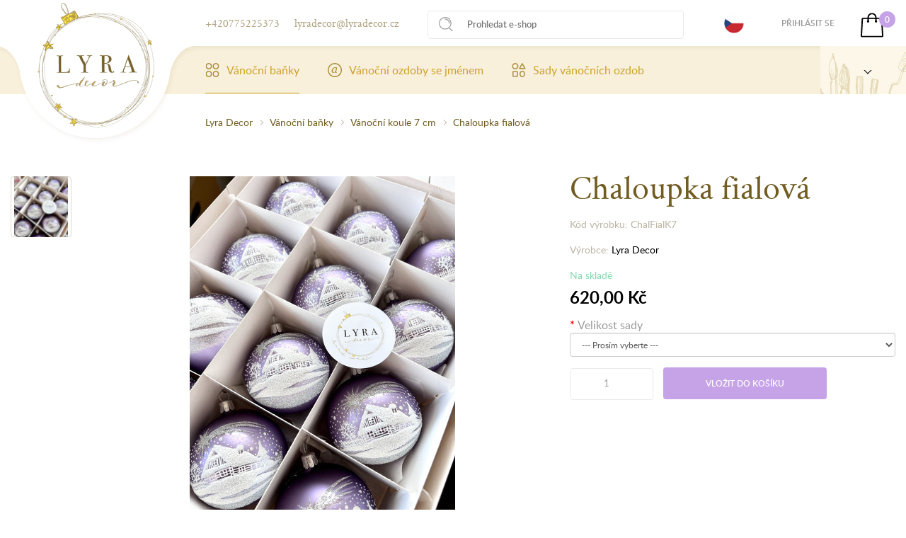

--- FILE ---
content_type: text/html; charset=utf-8
request_url: https://www.lyradecor.cz/vanocni-banky/koule-7-cm/chaloupka-fialova-vanocni-ozdoba.html
body_size: 10401
content:
<!DOCTYPE html>
<!--[if IE]><![endif]-->
<!--[if IE 8 ]><html dir="ltr" lang="cs" class="ie8"><![endif]-->
<!--[if IE 9 ]><html dir="ltr" lang="cs" class="ie9"><![endif]-->
<!--[if (gt IE 9)|!(IE)]><!-->
<html dir="ltr" lang="cs">
<!--<![endif]-->
<head>
<meta charset="UTF-8" />
<meta content="width=device-width, initial-scale=1.0, shrink-to-fit=no" name="viewport">
<meta http-equiv="X-UA-Compatible" content="IE=edge">
<title>Vánoční koule 7 cm  : Chaloupka fialová | Vánoční ...</title>
<base href="https://www.lyradecor.cz/" />
<link rel="alternate" hreflang="cs-cz" href="https://www.lyradecor.cz/cs-cz/chaloupka-fialova-vanocni-ozdoba.html" /><link rel="alternate" hreflang="sk-sk" href="https://www.lyradecor.cz/" /> 	
			

 
<meta name="robots" content="index"> 
			
<meta name="description" content="Chaloupka fialová Nádherné skleněné ozdoby s motivem pohádkové chaloupky připomínají nejednomu z nás krásné zimy plné sněhu z dětství." />
<meta name="keywords" content="Chaloupka fialová,sady po 4ks, sady po 6ks chaloupka fialová sady chalFial7 lyra decor chaloupka zimní sady ozdob 6ks chalFial7 lyra decor chaloupka fialová chalfial7 lyra decor" />
<meta name="robots" content="index,follow,archive">
    <meta name="author" content="LyraDecor - Vánoční ozdoby a baňky">
<script src="catalog/view/javascript/jquery/jquery-2.1.1.min.js" type="text/javascript"></script>
<link href="catalog/view/javascript/bootstrap/css/bootstrap.min.css" rel="stylesheet preload prefetch" as="style" type="text/css" crossorigin="anonymous"  media="screen" />
<link href="catalog/view/javascript/font-awesome/css/font-awesome.min.css" rel="stylesheet preload prefetch" as="style" type="text/css" crossorigin="anonymous"  />
<link href="//fonts.googleapis.com/css?family=Open+Sans:400,400i,300,700" rel="stylesheet preload prefetch" as="style" type="text/css" crossorigin="anonymous" />
<link href="catalog/view/theme/lyradecor/res/font.css" rel="stylesheet preload prefetch" as="style" type="text/css" crossorigin="anonymous" >
<link href="catalog/view/theme/lyradecor/res/stylesheet.css" rel="stylesheet preload prefetch" as="style" type="text/css" crossorigin="anonymous" >
<link href="catalog/view/theme/lyradecor/res/screen.css?2023" media="screen" rel="stylesheet" type="text/css">
<link href="catalog/view/theme/lyradecor/res/print.css" media="print" rel="stylesheet preload prefetch" as="style" type="text/css" crossorigin="anonymous" >

<link href="catalog/view/theme/lyradecor/res/apple-touch-icon.png" rel="apple-touch-icon" sizes="180x180">
<link href="catalog/view/theme/lyradecor/res/favicon-32x32.png" rel="icon" sizes="32x32" type="image/png">
<link href="catalog/view/theme/lyradecor/res/favicon-194x194.png" rel="icon" sizes="194x194" type="image/png">
<link href="catalog/view/theme/lyradecor/res/android-chrome-192x192.png" rel="icon" sizes="192x192" type="image/png">
<link href="catalog/view/theme/lyradecor/res/favicon-16x16.png" rel="icon" sizes="16x16" type="image/png">
<link href="catalog/view/theme/lyradecor/res/site.webmanifest" rel="manifest">
<link color="#5bbad5" href="catalog/view/theme/lyradecor/res/safari-pinned-tab.svg" rel="mask-icon">
<link href="catalog/view/theme/lyradecor/res/favicon.ico" rel="shortcut icon">
<meta content="#ffffff" name="msapplication-TileColor">
<meta content="catalog/view/theme/lyradecor/res/mstile-144x144.png" name="msapplication-TileImage">
<meta content="catalog/view/theme/lyradecor/res/browserconfig.xml" name="msapplication-config">
<meta content="#ffffff" name="theme-color">


<link href="catalog/view/javascript/jquery/magnific/magnific-popup.css" rel="stylesheet preload prefetch" as="style" type="text/css" crossorigin="anonymous"  media="screen" />
<link href="catalog/view/javascript/jquery/datetimepicker/bootstrap-datetimepicker.min.css" rel="stylesheet preload prefetch" as="style" type="text/css" crossorigin="anonymous"  media="screen" />
<script src="catalog/view/javascript/jquery/magnific/jquery.magnific-popup.min.js" type="text/javascript"></script>
<script src="catalog/view/javascript/jquery/datetimepicker/moment/moment.min.js" type="text/javascript"></script>
<script src="catalog/view/javascript/jquery/datetimepicker/moment/moment-with-locales.min.js" type="text/javascript"></script>
<script src="catalog/view/javascript/jquery/datetimepicker/bootstrap-datetimepicker.min.js" type="text/javascript"></script>
<script src="catalog/view/javascript/common.js" type="text/javascript"></script>

<link href="https://www.lyradecor.cz/cs-cz/chaloupka-fialova-vanocni-ozdoba.html" rel="canonical" />
<link href="https://www.lyradecor.cz/image/catalog/favicon.png" rel="icon" />
<link href="https://plus.google.com/" rel="publisher" />
<!-- Matomo -->
<script type="text/javascript">
  var _paq = window._paq || [];
  /* tracker methods like "setCustomDimension" should be called before "trackPageView" */
  _paq.push(['trackPageView']);
  _paq.push(['enableLinkTracking']);
  (function() {
    var u="https://piwik.softpoint.cz/";
    _paq.push(['setTrackerUrl', u+'matomo.php']);
    _paq.push(['setSiteId', '15']);
    var d=document, g=d.createElement('script'), s=d.getElementsByTagName('script')[0];
    g.type='text/javascript'; g.async=true; g.defer=true; g.src=u+'matomo.js'; s.parentNode.insertBefore(g,s);
  })();
</script>
<!-- End Matomo Code -->
    <!-- Global site tag (gtag.js) - Google Ads: 825693705 --> <script async src="https://www.googletagmanager.com/gtag/js?id=AW-825693705"></script> <script> window.dataLayer = window.dataLayer || []; function gtag(){dataLayer.push(arguments);} gtag('js', new Date()); gtag('config', 'AW-825693705'); </script>

				
			<link rel="stylesheet" href="catalog/view/javascript/jquery.cluetip.css" type="text/css" />
			<script src="catalog/view/javascript/jquery.cluetip.js" type="text/javascript"></script>
			
			<script type="text/javascript">
				$(document).ready(function() {
				$('a.title').cluetip({splitTitle: '|'});
				  $('ol.rounded a:eq(0)').cluetip({splitTitle: '|', dropShadow: false, cluetipClass: 'rounded', showtitle: false});
				  $('ol.rounded a:eq(1)').cluetip({cluetipClass: 'rounded', dropShadow: false, showtitle: false, positionBy: 'mouse'});
				  $('ol.rounded a:eq(2)').cluetip({cluetipClass: 'rounded', dropShadow: false, showtitle: false, positionBy: 'bottomTop', topOffset: 70});
				  $('ol.rounded a:eq(3)').cluetip({cluetipClass: 'rounded', dropShadow: false, sticky: true, ajaxCache: false, arrows: true});
				  $('ol.rounded a:eq(4)').cluetip({cluetipClass: 'rounded', dropShadow: false});  
				});
			</script>
			

				
<meta property="og:type" content="product"/>
<meta property="og:title" content="Chaloupka fialová"/>
<meta property="og:image" content="https://www.lyradecor.cz/image/cache/catalog/Chaloupky/IMG_3998-1280x853.jpeg"/>
<meta property="og:url" content="https://www.lyradecor.cz/cs-cz/chaloupka-fialova-vanocni-ozdoba.html"/>
<meta property="og:description" content="Chaloupka fialová Nádherné skleněné ozdoby s motivem pohádkové chaloupky připomínají nejednomu z nás krásné zimy plné sněhu z dětství."/>
<meta property="product:price:amount" content="620,00"/>
<meta property="product:price:currency" content="CZK"/>
<meta name="twitter:card" content="product" />
<meta name="twitter:site" content="" />
<meta name="twitter:title" content="Chaloupka fialová" />
<meta name="twitter:description" content="Chaloupka fialová Nádherné skleněné ozdoby s motivem pohádkové chaloupky připomínají nejednomu z nás krásné zimy plné sněhu z dětství." />
<meta name="twitter:image" content="https://www.lyradecor.cz/image/cache/catalog/Chaloupky/IMG_3998-1280x853.jpeg" />
<meta name="twitter:label1" content="Price">
<meta name="twitter:data1" content="620,00">
<meta name="twitter:label2" content="Currency">
<meta name="twitter:data2" content="CZK">
 

							
				<link href="catalog/view/javascript/live_search/live_search.css" rel="stylesheet preload prefetch" as="style" type="text/css" crossorigin="anonymous">
<script defer src="catalog/view/javascript/live_search/live_search.js"></script>
<script type="text/javascript"><!--
$(document).ready(function() {
var options = {"text_view_all_results":"   Zobrazit v\u0161echny v\u00fdsledky   ","text_empty":"\u017d\u00e1dn\u00fd v\u00fdrobek neodpov\u00edd\u00e1 po\u017eadovan\u00fdm krit\u00e9ri\u00edm!","module_live_search_show_image":"1","module_live_search_show_price":"1","module_live_search_show_description":"0","module_live_search_min_length":"3","module_live_search_show_add_button":"0"};
LiveSearchJs.init(options); 
});
//--></script>
</head>

			
<body>
<div class="page">
<div class="top">
  <div>
    <p class="contact"><a href="tel:00420775225373">+420775225373</a></p>
    <p class="contact"><a href="mailto:lyradecor@lyradecor.cz">lyradecor@lyradecor.cz</a></p>
      <form role="search" id="search"  type="get">
  <button type="button"></button><input placeholder="Prohledat e-shop" type="search"  name="search" value="">
</form>

    <ul class="lang">
                    <li><img src="image/flags/cs.png" width="28" height="28">
                <ul>
                    <li><a href="https://www.lyradecor.sk"><img src="image/flags/sk.png" width="28" height="28"></a></li>
                </ul>
            </li>
            </ul>
    <ul class="menu">
                  <li><a href="https://www.lyradecor.cz/cs-cz/login">Přihlásit se</a></li>
            </ul>
      <div id="cart">
  <p class="basket"><a href="https://www.lyradecor.cz/index.php?route=checkout/cart"><span id="cart-total">0</span></a></p>
</div>
  </div>
</div>
  <header role="banner">
    <div>
      <p class="logo" title="Vánoční koule 7 cm  : Chaloupka fialová | Vánoční ..."><a href="https://www.lyradecor.cz/cs-cz/" title="Vánoční koule 7 cm  : Chaloupka fialová | Vánoční ..."><img src="https://www.lyradecor.cz/image/catalog/lyra-decor.png" title="Vánoční koule 7 cm  : Chaloupka fialová | Vánoční ..." alt="Vánoční koule 7 cm  : Chaloupka fialová | Vánoční ..." height="176" width="165" class="img-responsive" /></a></p>
        <nav role="navigation">
  <a href="menu.html"></a>
  <ol>
                            <li class="has-sub active"><a href="https://www.lyradecor.cz/cs-cz/vanocni-banky/" title="Vánoční baňky"><img alt="Vánoční baňky" height="20" src="data/vanocni-banky.svg" width="20">Vánoční baňky</a>
              <div style="background-image: url('data/bg.png');">
                <div>
                  <div>
                                          <p>Název kategorie</p>
                    <ul>
                                                  <li><a href="https://www.lyradecor.cz/cs-cz/vanocni-banky/koule-7-cm/" title="Vánoční koule 7 cm ">Vánoční koule 7 cm </a></li>
                                                  <li><a href="https://www.lyradecor.cz/cs-cz/vanocni-banky/koule-10-cm/" title="Vánoční koule 10 cm">Vánoční koule 10 cm</a></li>
                                                  <li><a href="https://www.lyradecor.cz/cs-cz/vanocni-banky/zvonky-8cm/" title="Vánoční zvonky">Vánoční zvonky</a></li>
                                                  <li><a href="https://www.lyradecor.cz/cs-cz/vanocni-banky/rakety/" title="Vánoční rakety">Vánoční rakety</a></li>
                                                  <li><a href="https://www.lyradecor.cz/cs-cz/vanocni-banky/olivy/" title="Vánoční olivy">Vánoční olivy</a></li>
                                                  <li><a href="https://www.lyradecor.cz/cs-cz/vanocni-banky/srdce-7,5-cm/" title="Vánoční srdce">Vánoční srdce</a></li>
                                                  <li><a href="https://www.lyradecor.cz/cs-cz/vanocni-banky/figurky/" title="Vánoční figurky na stromeček">Vánoční figurky na stromeček</a></li>
                                                  <li><a href="https://www.lyradecor.cz/cs-cz/vanocni-banky/spice/" title="Vánoční špice na stromeček">Vánoční špice na stromeček</a></li>
                                            </ul>
                                        </div>
                </div>
              </div>
            </li>
                                      <li class="has-sub "><a href="https://www.lyradecor.cz/cs-cz/ozdoby-se-jmenem/" title="Vánoční ozdoby se jménem"><img alt="Vánoční ozdoby se jménem" height="20" src="data/ozdoby-se-jmenem.svg" width="20">Vánoční ozdoby se jménem</a>
              <div style="background-image: url('data/bg.png');">
                <div>
                  <div>
                                          <p>Název kategorie</p>
                    <ul>
                                                  <li><a href="https://www.lyradecor.cz/cs-cz/ozdoby-se-jmenem/ozdoby-7cm-se-jmenem/" title="Vánoční koule 7 cm se jménem ">Vánoční koule 7 cm se jménem </a></li>
                                                  <li><a href="https://www.lyradecor.cz/cs-cz/ozdoby-se-jmenem/ozdoby-10cm-se-jmenem/" title="Vánoční koule 10 cm se jménem">Vánoční koule 10 cm se jménem</a></li>
                                                  <li><a href="https://www.lyradecor.cz/cs-cz/ozdoby-se-jmenem/figurky-a-srdce-se-jmenem/" title="Figurky a srdce se jménem">Figurky a srdce se jménem</a></li>
                                            </ul>
                                        </div>
                </div>
              </div>
            </li>
                                      <li ><a href="https://www.lyradecor.cz/cs-cz/sady-vanocnich-ozdob/" title="Sady vánočních ozdob"><img alt="Sady vánočních ozdob" height="20" src="data/sady-vanocnich-ozdob.svg" width="20">Sady vánočních ozdob</a></li>
                  </ol>
</nav>

    </div>

              <div class="about-brief active">
            <p class="title"><a href="" title="Lyra Decor"><span>Společnost Lyra Decor</span></a></p>
          <div class="more">
            <ul>
                                  <li><a href="https://www.lyradecor.cz/cs-cz/jak-vypada-nase-dilna" title="Jak vypadá naše dílna?">Jak vypadá naše dílna?</a></li>
                                  <li><a href="https://www.lyradecor.cz/cs-cz/kde-nas-najdete" title="Kde nás najdete?">Kde nás najdete?</a></li>
                                  <li><a href="https://www.lyradecor.cz/cs-cz/kdo-jsme-a-co-vyrabime" title="Kdo jsme a co vyrábíme?">Kdo jsme a co vyrábíme?</a></li>
                            </ul>
          </div>
        </div>
        </header>
  <main class="product-detail">

<script type="application/ld+json">
[
  {
    "@context": "http:\/\/schema.org",
    "@type": "Product",
    "name": "Chaloupka fialová",
    "description": "Chaloupka fialov&aacute;N&aacute;dhern&eacute; skleněn&eacute; ozdoby s motivem poh&aacute;dkov&eacute; chaloupky připom&iacute;naj&iacute; nejednomu z n&aacute;s kr&aacute;sn&eacute; zimy pln&eacute; sněhu z dětstv&iacute;. Něžn&yacute; motiv navod&iacute; př&iacute;jemnou sv&aacute;tečn&iacute; atmost&eacute;fu.Sada obsahuje 4 nebo 6 kusů koul&iacute; o průměru 7 cm.Cel&yacute; proces v&yacute;roby je v&yacute;hradně ručn&iacute; pr&aacute;ce, od fouk&aacute;n&iacute;, přes zdoben&iacute; až po doručen&iacute; k V&aacute;m.",
    "image": "https://www.lyradecor.cz/image/cache/catalog/Chaloupky/IMG_3998-1280x853.jpeg",
    "offers": {
      "@type": "http:\/\/schema.org\/Offer",
      "availability": "http:\/\/schema.org\/InStock",
      "price": "620.00",
      "priceCurrency": "CZK",
      "itemCondition": "http:\/\/schema.org\/NewCondition",
      "priceValidUntil": "2027-01-24",
      "url": "https://www.lyradecor.cz/cs-cz/chaloupka-fialova-vanocni-ozdoba.html",
      "seller": {
        "@type": "Organization",
        "name": "LYRA decor s.r.o."
      }
    },
        "brand": "Lyra Decor",
    "sku": "ChalFialK7"
  }
]
</script>

<div class="path">
    <ul>
                    <li><a href="https://www.lyradecor.cz/cs-cz/">Lyra Decor</a></li>
                    <li><a href="https://www.lyradecor.cz/cs-cz/vanocni-banky/">Vánoční baňky</a></li>
                    <li><a href="https://www.lyradecor.cz/cs-cz/vanocni-banky/koule-7-cm/">Vánoční koule 7 cm </a></li>
                    <li><a href="https://www.lyradecor.cz/cs-cz/vanocni-banky/koule-7-cm/chaloupka-fialova-vanocni-ozdoba.html">Chaloupka fialová</a></li>
            </ul>
</div>

<div class="product-detail">
    


        <div class="product-images">
            <ul class="thumbnails">

                                    <li><a data-lightbox="image" href="https://www.lyradecor.cz/image/cache/catalog/Chaloupky/IMG_3996-1280x853.jpeg" title="Chaloupka fialová"> <img src="https://www.lyradecor.cz/image/cache/catalog/Chaloupky/IMG_3996-74x74.jpeg" title="Chaloupka fialová" height="64" width="76" alt="Chaloupka fialová" /></a></li>
                
        </ul>
                    <p class="image"><a data-lightbox="image" href="https://www.lyradecor.cz/image/cache/catalog/Chaloupky/IMG_3998-1280x853.jpeg" title="Chaloupka fialová"><img src="https://www.lyradecor.cz/image/cache/catalog/Chaloupky/IMG_3998-500x500.jpeg" width="375" height="500" title="Chaloupka fialová" alt="Chaloupka fialová"></a></p>
        </div>
    
    <div class="product-data">

			
				
				 
				<span itemscope itemtype="http://schema.org/BreadcrumbList">
				 				<span itemprop="itemListElement" itemscope itemtype="http://schema.org/ListItem">
					<a itemprop="item" href="https://www.lyradecor.cz/cs-cz/" alt="Lyra Decor"><meta itemprop="name" content="Lyra Decor" ></a>
					<meta itemprop="position" content="0" />
				</span>
				
				   				<span itemprop="itemListElement" itemscope itemtype="http://schema.org/ListItem">
					<a itemprop="item" href="https://www.lyradecor.cz/cs-cz/vanocni-banky/" alt="Vánoční baňky"><meta itemprop="name" content="Vánoční baňky" ></a>
					<meta itemprop="position" content="1" />
				</span>
				
				   </span>  				
				
				
								
				<span itemscope itemtype="http://schema.org/Product">
								<meta itemprop="url" content="https://www.lyradecor.cz/cs-cz/vanocni-banky/koule-7-cm/chaloupka-fialova-vanocni-ozdoba.html" >
				<meta itemprop="name" content="Chaloupka fialová" >
				<meta itemprop="model" content="ChalFialK7" >
				<meta itemprop="manufacturer" content="Lyra Decor" >
				<meta itemprop="brand" content="Lyra Decor" >
				<meta itemprop="sku" content="231" >
				<meta itemprop="mpn" content="231" >
				<meta itemprop="description" content="Chaloupka fialová Nádherné skleněné ozdoby s motivem pohádkové chaloupky připomínají nejednomu z nás krásné zimy plné sněhu z dětství." >
				
				 
				<meta itemprop="image" content="https://www.lyradecor.cz/image/cache/catalog/Chaloupky/IMG_3998-500x500.jpeg" >
				 
				
				 				<meta itemprop="image" content="https://www.lyradecor.cz/image/cache/catalog/Chaloupky/IMG_3996-74x74.jpeg" >
				  
				
				 
				<span itemprop="offers" itemscope itemtype="http://schema.org/Offer">
				<meta itemprop="price" content="620.00" />
				<meta itemprop="priceCurrency" content="CZK" />
				<meta itemprop="priceValidUntil" content="2099-12-31" />				
				<link itemprop="availability" href="http://schema.org/InStock" />
				<meta itemprop="url" content="https://www.lyradecor.cz/cs-cz/vanocni-banky/koule-7-cm/chaloupka-fialova-vanocni-ozdoba.html" >
				</span>
				 
				
				 
				
				</span>
				
				 
            
			
        <h1>Chaloupka fialová</h1>

                    <p class="image"><a data-lightbox="image" href="https://www.lyradecor.cz/image/cache/catalog/Chaloupky/IMG_3998-1280x853.jpeg" title="Chaloupka fialová"><img src="https://www.lyradecor.cz/image/cache/catalog/Chaloupky/IMG_3998-500x500.jpeg" width="375" height="500" title="Chaloupka fialová" alt="Chaloupka fialová"></a></p>
                            <ul class="thumbnails">

                                    <li><a data-lightbox="image" href="https://www.lyradecor.cz/image/cache/catalog/Chaloupky/IMG_3996-1280x853.jpeg" title="Chaloupka fialová"> <img src="https://www.lyradecor.cz/image/cache/catalog/Chaloupky/IMG_3996-74x74.jpeg" title="Chaloupka fialová" height="64" width="76" alt="Chaloupka fialová" /></a></li>
                
            </ul>
        

        <p class="id">Kód výrobku: ChalFialK7</p>
                <p class="id">Výrobce: <a href="https://www.lyradecor.cz/cs-cz/lyra-decor-cs-cz/">Lyra Decor</a></p>
                

        <p class="availabity in-stock ">Na skladě</p>
                                        <p class="price">620,00 Kč</p>
                                                        


        <div id="product">

            <form action="" method="">

                            <hr>

                                                            <div class="form-group required ">
                            <label class="control-label" for="input-option220">Velikost sady</label>
                            <select name="option[220]" id="input-option220" class="form-control">
                                <option value=""> --- Prosím vyberte --- </option>
                                                                    <option value="322">sada po 4ks
                                         </option>
                                                                    <option value="323">sada po 6ks
                                                                                    (+310,00 Kč)
                                         </option>
                                                            </select>
                        </div>
                                                                                                                                                                                                                            

                <input max="100" min="1" step="1" type="number" name="quantity" value="1" size="2" id="input-quantity" >
                <input type="hidden" name="product_id" value="231" />

                <button type="button" id="button-cart" data-loading-text="Načítám..." >Vložit do košíku</button>
            </form>

            
            </div>


    </div>




    <div class="product-description">
        <h2>Chaloupka fialová</h2><p style="font-family: Arial, sans-serif; font-size: 12px;"><span style="font-size: medium;">Nádherné skleněné ozdoby s motivem pohádkové chaloupky připomínají nejednomu z nás krásné zimy plné sněhu z dětství. Něžný motiv navodí příjemnou sváteční atmostéfu.</span><br></p><p style="font-family: Arial, sans-serif; font-size: 12px;"><span style="font-size: medium;"><br>Sada obsahuje 4 nebo 6 kusů koulí o průměru 7 cm.<br><br>Celý proces výroby je výhradně ruční práce, od foukání, přes zdobení až po doručení k Vám.</span></p>

                        <table class="table table-bordered">
                                            <thead>
                        <tr>
                            <td colspan="2"><strong>Ozdoby</strong></td>
                        </tr>
                        </thead>
                        <tbody>
                                                    <tr>
                                <td>sada po 4ks</td>
                                <td>Jedná se o 7cm velkou skleněnou ozdobu.
Sada obsahuje 4 ks.</td>
                            </tr>
                                                    <tr>
                                <td>sada po 6ks</td>
                                <td>Jedná se o 7cm velkou skleněnou ozdobu.
Sada obsahuje 6 ks.</td>
                            </tr>
                                                </tbody>
                                    </table>
        
                    <p>Tagy:
                                     <a href="https://www.lyradecor.cz/cs-cz/tags/chaloupka">chaloupka</a>,
                                                         <a href="https://www.lyradecor.cz/cs-cz/tags/fialová">fialová</a>,
                                                         <a href="https://www.lyradecor.cz/cs-cz/tags/fialový">fialový</a>,
                                                         <a href="https://www.lyradecor.cz/cs-cz/tags/fialové">fialové</a>,
                                                         <a href="https://www.lyradecor.cz/cs-cz/tags/sady">sady</a>,
                                                         <a href="https://www.lyradecor.cz/cs-cz/tags/chalupa">chalupa</a>,
                                                         <a href="https://www.lyradecor.cz/cs-cz/tags/koule 7cm">koule 7cm</a>                                      <a href=""></a>                  </p>
        
                    <div class="rating">
                <!-- AddThis Button BEGIN -->
                <div class="addthis_toolbox addthis_default_style" data-url="https://www.lyradecor.cz/cs-cz/chaloupka-fialova-vanocni-ozdoba.html"><a class="addthis_button_facebook_like" fb:like:layout="button_count"></a> <a class="addthis_button_tweet"></a> <a class="addthis_button_pinterest_pinit"></a> <a class="addthis_counter addthis_pill_style"></a></div>
                <script type="text/javascript" src="//s7.addthis.com/js/300/addthis_widget.js#pubid=ra-515eeaf54693130e"></script>
                <!-- AddThis Button END -->
            </div>
            </div>
    <div class="product-rating-review">
        <div id="review"></div>
    </div>


    <div class="modal fade" id="ratingModal" tabindex="-1" role="dialog" aria-labelledby="ratingModalLabel" aria-hidden="true">
        <div class="modal-dialog modal-lg" role="document" style="z-index: 1100;">
            <div class="modal-content">

                <div class="modal-body">
                    <button type="button" class="close" data-dismiss="modal" aria-label="Close">
                        <span aria-hidden="true">&times;</span>
                    </button>
                    <form class="form-horizontal" id="form-review">
                        <h2>Napsat recenzi</h2>
                                                    <div class="form-group required">
                                <div class="col-sm-12">
                                    <label class="control-label" for="input-name">Vaše jméno</label>
                                    <input type="text" name="name" value="" id="input-name" class="form-control" />
                                </div>
                            </div>
                            <div class="form-group required">
                                <div class="col-sm-12">
                                    <label class="control-label" for="input-review">Vaše recenze</label>
                                    <textarea name="text" rows="5" id="input-review" class="form-control"></textarea>
                                </div>
                            </div>
                            <div class="form-group required">
                                <div class="col-sm-12">
                                    <label class="control-label">Hodnocení</label>
                                    &nbsp;&nbsp;&nbsp; Špatný&nbsp;
                                    <input type="radio" name="rating" value="1" />
                                    &nbsp;
                                    <input type="radio" name="rating" value="2" />
                                    &nbsp;
                                    <input type="radio" name="rating" value="3" />
                                    &nbsp;
                                    <input type="radio" name="rating" value="4" />
                                    &nbsp;
                                    <input type="radio" name="rating" value="5" />
                                    &nbsp;Dobrý</div>
                            </div>
                            <script src="//www.google.com/recaptcha/api.js" type="text/javascript"></script>
<fieldset>
  <div class="form-group required">    <div class="col-sm-10">
      <div class="g-recaptcha" data-sitekey="6Le1rdgZAAAAAMhoxBKc_MgtUWF_W1WZd3H3jXA7"></div>
      </div>
    </div>
</fieldset>

                            <div class="buttons clearfix">
                                <div class="pull-right">
                                    <button type="button" id="button-review" data-loading-text="Načítám..." class="btn btn-primary">Pokračovat</button>
                                </div>
                            </div>
                                            </form>
                </div>
            </div>
        </div>
    </div>

              <div class="products-list slider">
      <h2>Podobné ozdoby</h2>
      <div>                     <div class="product-item">
                <span class="img">
                                    <a href="https://www.lyradecor.cz/cs-cz/kostelik-svetle-modry-vanocni-ozdoba.html" title="Kostelík světle modrý"><img src="https://www.lyradecor.cz/image/cache/catalog/kostelik-svetle-modry-sady-ozdob-po-6ks-ozdoba-banka-8-300x246.JPG" alt="Kostelík světle modrý" title="Kostelík světle modrý" width="220" height="246"></a>
                                    </span>
                <p class="tags">
                                                                <span style="color: rgb(188,181,164);">Není skladem</span>
                    </p>
                <h3><a href="https://www.lyradecor.cz/cs-cz/kostelik-svetle-modry-vanocni-ozdoba.html" title="Kostelík světle modrý">Kostelík světle modrý</a></h3>
                                    <p class="price">
                                                    620,00 Kč
                        
                    </p>
                                <button type="button" onclick="cart.add('8');">Koupit</button>
            </div>
                            <div class="product-item">
                <span class="img">
                                    <a href="https://www.lyradecor.cz/cs-cz/kostelik-cerveny-vanocni-ozdoba.html" title="Kostelík červený"><img src="https://www.lyradecor.cz/image/cache/catalog/kostelik-cerveny-sady-ozdob-po-6ks-ozdoba-banka-11-300x246.JPG" alt="Kostelík červený" title="Kostelík červený" width="215" height="246"></a>
                                    </span>
                <p class="tags">
                                                                <span style="color: rgb(133,216,117);">Na skladě</span>
                    </p>
                <h3><a href="https://www.lyradecor.cz/cs-cz/kostelik-cerveny-vanocni-ozdoba.html" title="Kostelík červený">Kostelík červený</a></h3>
                                    <p class="price">
                                                    620,00 Kč
                        
                    </p>
                                <button type="button" onclick="cart.add('11');">Koupit</button>
            </div>
                            <div class="product-item">
                <span class="img">
                                    <a href="https://www.lyradecor.cz/cs-cz/kostelik-zlaty-vanocni-ozdoba.html" title="Kostelík zlatý"><img src="https://www.lyradecor.cz/image/cache/catalog/kostelik-zlaty-sady-ozdob-po-6ks-ozdoba-banka-12-300x246.jpg" alt="Kostelík zlatý" title="Kostelík zlatý" width="252" height="245"></a>
                                    </span>
                <p class="tags">
                                                                <span style="color: rgb(188,181,164);">Není skladem</span>
                    </p>
                <h3><a href="https://www.lyradecor.cz/cs-cz/kostelik-zlaty-vanocni-ozdoba.html" title="Kostelík zlatý">Kostelík zlatý</a></h3>
                                    <p class="price">
                                                    620,00 Kč
                        
                    </p>
                                <button type="button" onclick="cart.add('12');">Koupit</button>
            </div>
                            <div class="product-item">
                <span class="img">
                                    <a href="https://www.lyradecor.cz/cs-cz/kostelik-ruzovy-vanocni-ozdoba.html" title="Kostelík růžový"><img src="https://www.lyradecor.cz/image/cache/catalog/Chaloupky/IMG_2232-300x246.jpeg" alt="Kostelík růžový" title="Kostelík růžový" width="184" height="246"></a>
                                    </span>
                <p class="tags">
                                                                <span style="color: rgb(133,216,117);">Na skladě</span>
                    </p>
                <h3><a href="https://www.lyradecor.cz/cs-cz/kostelik-ruzovy-vanocni-ozdoba.html" title="Kostelík růžový">Kostelík růžový</a></h3>
                                    <p class="price">
                                                    620,00 Kč
                        
                    </p>
                                <button type="button" onclick="cart.add('16');">Koupit</button>
            </div>
                            <div class="product-item">
                <span class="img">
                                    <a href="https://www.lyradecor.cz/cs-cz/kostelik-svetle-fialova-vanocni-ozdoba.html" title="Kostelík fialový"><img src="https://www.lyradecor.cz/image/cache/catalog/Chaloupky/IMG_4299-300x246.jpeg" alt="Kostelík fialový" title="Kostelík fialový" width="183" height="246"></a>
                                    </span>
                <p class="tags">
                                                                <span style="color: rgb(133,216,117);">Na skladě</span>
                    </p>
                <h3><a href="https://www.lyradecor.cz/cs-cz/kostelik-svetle-fialova-vanocni-ozdoba.html" title="Kostelík fialový">Kostelík fialový</a></h3>
                                    <p class="price">
                                                    620,00 Kč
                        
                    </p>
                                <button type="button" onclick="cart.add('57');">Koupit</button>
            </div>
                            <div class="product-item">
                <span class="img">
                                    <a href="https://www.lyradecor.cz/cs-cz/ledova-vesnicka-vanocni-ozdoba.html" title="Ledová vesnička"><img src="https://www.lyradecor.cz/image/cache/catalog/Ledová vesnička/ledova-vesnicka-sady-ozdob-po-6ks-ozdoba-banka-a2279-300x246.jpg" alt="Ledová vesnička" title="Ledová vesnička" width="268" height="246"></a>
                                    </span>
                <p class="tags">
                                                                <span style="color: rgb(133,216,117);">Na skladě</span>
                    </p>
                <h3><a href="https://www.lyradecor.cz/cs-cz/ledova-vesnicka-vanocni-ozdoba.html" title="Ledová vesnička">Ledová vesnička</a></h3>
                                    <p class="price">
                                                    796,00 Kč
                        
                    </p>
                                <button type="button" onclick="cart.add('82');">Koupit</button>
            </div>
                            <div class="product-item">
                <span class="img">
                                    <a href="https://www.lyradecor.cz/cs-cz/kostel-10cm-se-jmenem-svetle-modry-vanocni-ozdoba.html" title="Kostel 10cm se jménem, světle modrý"><img src="https://www.lyradecor.cz/image/cache/catalog/Ozdoby se jménem/10cm se jménem/kostel-10cm-se-jmenem-svetle-modry-ozdoby-se-jmenem-ozdoba-banka-151-300x246.JPG" alt="Kostel 10cm se jménem, světle modrý" title="Kostel 10cm se jménem, světle modrý" width="274" height="246"></a>
                                    </span>
                <p class="tags">
                                                                <span style="color: rgb(188,181,164);">Není skladem</span>
                    </p>
                <h3><a href="https://www.lyradecor.cz/cs-cz/kostel-10cm-se-jmenem-svetle-modry-vanocni-ozdoba.html" title="Kostel 10cm se jménem, světle modrý">Kostel 10cm se jménem, světle modrý</a></h3>
                                    <p class="price">
                                                    335,00 Kč
                        
                    </p>
                                <button type="button" onclick="cart.add('151');">Koupit</button>
            </div>
                            <div class="product-item">
                <span class="img">
                                    <a href="https://www.lyradecor.cz/cs-cz/chaloupka-bila-2111631139-vanocni-ozdoba.html" title="Chaloupka bílá"><img src="https://www.lyradecor.cz/image/cache/catalog/Chaloupky/chaloupka-se-jmenem-bila-ozdoby-se-jmenem-ozdoba-banka-a2377-300x246.JPG" alt="Chaloupka bílá" title="Chaloupka bílá" width="300" height="199"></a>
                                    </span>
                <p class="tags">
                                                                <span style="color: rgb(133,216,117);">Na skladě</span>
                    </p>
                <h3><a href="https://www.lyradecor.cz/cs-cz/chaloupka-bila-2111631139-vanocni-ozdoba.html" title="Chaloupka bílá">Chaloupka bílá</a></h3>
                                    <p class="price">
                                                    620,00 Kč
                        
                    </p>
                                <button type="button" onclick="cart.add('226');">Koupit</button>
            </div>
                            <div class="product-item">
                <span class="img">
                                    <a href="https://www.lyradecor.cz/cs-cz/chaloupka-zlata-vanocni-ozdoba.html" title="Chaloupka zlatá"><img src="https://www.lyradecor.cz/image/cache/catalog/Chaloupky/IMG_4003-300x246.jpeg" alt="Chaloupka zlatá" title="Chaloupka zlatá" width="184" height="246"></a>
                                    </span>
                <p class="tags">
                                                                <span style="color: rgb(133,216,117);">Na skladě</span>
                    </p>
                <h3><a href="https://www.lyradecor.cz/cs-cz/chaloupka-zlata-vanocni-ozdoba.html" title="Chaloupka zlatá">Chaloupka zlatá</a></h3>
                                    <p class="price">
                                                    620,00 Kč
                        
                    </p>
                                <button type="button" onclick="cart.add('227');">Koupit</button>
            </div>
                            <div class="product-item">
                <span class="img">
                                    <a href="https://www.lyradecor.cz/cs-cz/chaloupka-10cm-fialova-vanocni-ozdoba.html" title="Chaloupka fialová 10cm"><img src="https://www.lyradecor.cz/image/cache/catalog/10cm se jmenem i bez/chaloupka-10cm-fialova-sady-ozdoba-banka-269-300x246.jpeg" alt="Chaloupka fialová 10cm" title="Chaloupka fialová 10cm" width="300" height="225"></a>
                                    </span>
                <p class="tags">
                                                                <span style="color: rgb(133,216,117);">Na skladě</span>
                    </p>
                <h3><a href="https://www.lyradecor.cz/cs-cz/chaloupka-10cm-fialova-vanocni-ozdoba.html" title="Chaloupka fialová 10cm">Chaloupka fialová 10cm</a></h3>
                                    <p class="price">
                                                    980,00 Kč
                        
                    </p>
                                <button type="button" onclick="cart.add('269');">Koupit</button>
            </div>
                            <div class="product-item">
                <span class="img">
                                    <a href="https://www.lyradecor.cz/cs-cz/kostel-10cm-se-jmenem-tmave-modry-vanocni-ozdoba.html" title="Kostel 10cm se jménem, tmavě modrý"><img src="https://www.lyradecor.cz/image/cache/catalog/10cm se jmenem i bez/kostel-10cm-se-jmenem-tmave-modry-ozdoby-se-jmenem-ozdoba-banka-296-300x246.jpeg" alt="Kostel 10cm se jménem, tmavě modrý" title="Kostel 10cm se jménem, tmavě modrý" width="300" height="225"></a>
                                    </span>
                <p class="tags">
                                                                <span style="color: rgb(188,181,164);">Není skladem</span>
                    </p>
                <h3><a href="https://www.lyradecor.cz/cs-cz/kostel-10cm-se-jmenem-tmave-modry-vanocni-ozdoba.html" title="Kostel 10cm se jménem, tmavě modrý">Kostel 10cm se jménem, tmavě modrý</a></h3>
                                    <p class="price">
                                                    335,00 Kč
                        
                    </p>
                                <button type="button" onclick="cart.add('296');">Koupit</button>
            </div>
                            <div class="product-item">
                <span class="img">
                                    <a href="https://www.lyradecor.cz/cs-cz/hvezdicky-svetle-fialova.html" title="Hvězdičky fialová"><img src="https://www.lyradecor.cz/image/cache/catalog/Hvězdičky/IMG_5408-300x246.jpg" alt="Hvězdičky fialová" title="Hvězdičky fialová" width="206" height="246"></a>
                                    </span>
                <p class="tags">
                                                                <span style="color: rgb(133,216,117);">Na skladě</span>
                    </p>
                <h3><a href="https://www.lyradecor.cz/cs-cz/hvezdicky-svetle-fialova.html" title="Hvězdičky fialová">Hvězdičky fialová</a></h3>
                                    <p class="price">
                                                    540,00 Kč
                        
                    </p>
                                <button type="button" onclick="cart.add('424');">Koupit</button>
            </div>
                            <div class="product-item">
                <span class="img">
                                    <a href="https://www.lyradecor.cz/index.php?route=product/product&amp;product_id=580" title="Kostel 10cm fialový"><img src="https://www.lyradecor.cz/image/cache/catalog/10cm se jmenem i bez/IMG_3740-300x246.jpeg" alt="Kostel 10cm fialový" title="Kostel 10cm fialový" width="242" height="246"></a>
                                    </span>
                <p class="tags">
                                                                <span style="color: rgb(133,216,117);">Na skladě</span>
                    </p>
                <h3><a href="https://www.lyradecor.cz/index.php?route=product/product&amp;product_id=580" title="Kostel 10cm fialový">Kostel 10cm fialový</a></h3>
                                    <p class="price">
                                                    980,00 Kč
                        
                    </p>
                                <button type="button" onclick="cart.add('580');">Koupit</button>
            </div>
                            <div class="product-item">
                <span class="img">
                                    <a href="https://www.lyradecor.cz/index.php?route=product/product&amp;product_id=671" title="Ornament fialový"><img src="https://www.lyradecor.cz/image/cache/catalog/Ornament/IMG_2507 2-300x246.jpg" alt="Ornament fialový" title="Ornament fialový" width="188" height="245"></a>
                                    </span>
                <p class="tags">
                                                                <span style="color: rgb(133,216,117);">Na skladě</span>
                    </p>
                <h3><a href="https://www.lyradecor.cz/index.php?route=product/product&amp;product_id=671" title="Ornament fialový">Ornament fialový</a></h3>
                                    <p class="price">
                                                    540,00 Kč
                        
                    </p>
                                <button type="button" onclick="cart.add('671');">Koupit</button>
            </div>
                      </div>
      </div>
        
      
</div>

<script type="text/javascript"><!--

    $("#ratingModal").appendTo("body");

$('select[name=\'recurring_id\'], input[name="quantity"]').change(function(){
	$.ajax({
		url: 'index.php?route=product/product/getRecurringDescription',
		type: 'post',
		data: $('input[name=\'product_id\'], input[name=\'quantity\'], select[name=\'recurring_id\']'),
		dataType: 'json',
		beforeSend: function() {
			$('#recurring-description').html('');
		},
		success: function(json) {
			$('.alert-dismissible, .text-danger').remove();

			if (json['success']) {
				$('#recurring-description').html(json['success']);
			}
		}
	});
});
//--></script>
<script type="text/javascript"><!--
$('#button-cart').on('click', function() {
	$.ajax({
		url: 'index.php?route=checkout/cart/add',
		type: 'post',
		data: $('#product input[type=\'text\'], #product input[type=\'hidden\'], #product input[type=\'radio\']:checked, #product input[type=\'checkbox\']:checked, #product select, #product textarea'),
		dataType: 'json',
		beforeSend: function() {
			$('#button-cart').button('loading');
		},
		complete: function() {
			$('#button-cart').button('reset');
		},
		success: function(json) {
			$('.alert-dismissible, .text-danger').remove();
			$('.form-group').removeClass('has-error');

			if (json['error']) {
				if (json['error']['option']) {
					for (i in json['error']['option']) {
						var element = $('#input-option' + i.replace('_', '-'));

						if (element.parent().hasClass('input-group')) {
							element.parent().after('<div class="text-danger">' + json['error']['option'][i] + '</div>');
						} else {
							element.after('<div class="text-danger">' + json['error']['option'][i] + '</div>');
						}
					}
				}

				if (json['error']['recurring']) {
					$('select[name=\'recurring_id\']').after('<div class="text-danger">' + json['error']['recurring'] + '</div>');
				}

				// Highlight any found errors
				$('.text-danger').parent().addClass('has-error');
			}

			if (json['success']) {
				$('.breadcrumb').after('<div class="alert alert-success alert-dismissible">' + json['success'] + '<button type="button" class="close" data-dismiss="alert">&times;</button></div>');

                $('#cart a').html('<span id="cart-total">' + json['cart_total_text'] + '</span>');

				$('html, body').animate({ scrollTop: 0 }, 'slow');

				$('#cart > ul').load('index.php?route=common/cart/info ul li');

                $('#cartModal .modal-body').html('<p class="img"><img src="' + json['thumb'] + '" alt="cart item" /></p><h3><a href="'+json['link']+'">'+json['name']+'</a></h3><p class="price">'+json['thisPrice']+'</p>');
                $('#cartModal').modal('show');
			}
		},
        error: function(xhr, ajaxOptions, thrownError) {
            alert(thrownError + "\r\n" + xhr.statusText + "\r\n" + xhr.responseText);
        }
	});
});
//--></script>
<script type="text/javascript"><!--
$('.date').datetimepicker({
	language: 'cs-cz',
	pickTime: false
});

$('.datetime').datetimepicker({
	language: 'cs-cz',
	pickDate: true,
	pickTime: true
});

$('.time').datetimepicker({
	language: 'cs-cz',
	pickDate: false
});

$('button[id^=\'button-upload\']').on('click', function() {
	var node = this;

	$('#form-upload').remove();

	$('body').prepend('<form enctype="multipart/form-data" id="form-upload" style="display: none;"><input type="file" name="file" /></form>');

	$('#form-upload input[name=\'file\']').trigger('click');

	if (typeof timer != 'undefined') {
    	clearInterval(timer);
	}

	timer = setInterval(function() {
		if ($('#form-upload input[name=\'file\']').val() != '') {
			clearInterval(timer);

			$.ajax({
				url: 'index.php?route=tool/upload',
				type: 'post',
				dataType: 'json',
				data: new FormData($('#form-upload')[0]),
				cache: false,
				contentType: false,
				processData: false,
				beforeSend: function() {
					$(node).button('loading');
				},
				complete: function() {
					$(node).button('reset');
				},
				success: function(json) {
					$('.text-danger').remove();

					if (json['error']) {
						$(node).parent().find('input').after('<div class="text-danger">' + json['error'] + '</div>');
					}

					if (json['success']) {
						alert(json['success']);

						$(node).parent().find('input').val(json['code']);
					}
				},
				error: function(xhr, ajaxOptions, thrownError) {
					alert(thrownError + "\r\n" + xhr.statusText + "\r\n" + xhr.responseText);
				}
			});
		}
	}, 500);
});
//--></script>
<script type="text/javascript"><!--
$('#review').delegate('.pagination a', 'click', function(e) {
    e.preventDefault();

    $('#review').fadeOut('slow');

    $('#review').load(this.href);

    $('#review').fadeIn('slow');
});

$('#review').load('index.php?route=product/product/review&product_id=231');

$('#button-review').on('click', function() {
	$.ajax({
		url: 'index.php?route=product/product/write&product_id=231',
		type: 'post',
		dataType: 'json',
		data: $("#form-review").serialize(),
		beforeSend: function() {
			$('#button-review').button('loading');
		},
		complete: function() {
			$('#button-review').button('reset');
		},
		success: function(json) {
			$('.alert-dismissible').remove();

			if (json['error']) {
				//$('#review').after('<div class="alert alert-danger alert-dismissible"><i class="fa fa-exclamation-circle"></i> ' + json['error'] + '</div>');
				$('#form-review').after('<div class="alert alert-danger alert-dismissible"><i class="fa fa-exclamation-circle"></i> ' + json['error'] + '</div>');
			}

			if (json['success']) {
				$('#review').after('<div class="alert alert-success alert-dismissible"><i class="fa fa-check-circle"></i> ' + json['success'] + '</div>');
				$('#form-review').after('<div class="alert alert-success alert-dismissible"><i class="fa fa-check-circle"></i> ' + json['success'] + '</div>');

				$('#ratingModal').modal('hide');
				$('input[name=\'name\']').val('');
				$('textarea[name=\'text\']').val('');
				$('input[name=\'rating\']:checked').prop('checked', false);
			}
		}
	});
});

$('#input-option69').keyup(function() {
    checkText();
});
$('#input-option69,#input-option70').on('change', function() {
    checkText();
})
    function checkText() {
        console.log($('#input-option70').val());
            var str = $('#input-option69').val().trim();
            var error = false;
            if((str.search(",")!=-1 || str.search(" ")!=-1) && $('#input-option70').val() != 122) {
                $("#twoNameNotification").remove();
                $("<div class=\"text-danger\" id=\"twoNameNotification\">Text obsahuje více slov! Zvolte prosím dvojjmenou variantu.</div>").insertAfter("#input-option70");
                $("#button-cart").attr('disabled', 'disabled');
                $('#input-option70').parent().addClass('has-error');
                error = true;
            }

            if(str.length > 40){
                $("#twoNameNotification2").remove();
                $("<div class=\"text-danger\" id=\"twoNameNotification2\">Text je příliš dlouhý!</div>").insertAfter("#input-option69");
                $("#button-cart").attr('disabled', 'disabled');
                $('#input-option69').parent().addClass('has-error');
                error = true;
            }

            if(!error){
                $("#twoNameNotification").remove();
                $("#twoNameNotification2").remove();
                $("#button-cart").removeAttr('disabled');
                $('#input-option70').parent().removeClass('has-error');
                $('#input-option69').parent().removeClass('has-error');
            }

    }
//--></script>
</main>
<footer>
  <aside role="complementary">
    <div>
      <div>
        <div class="menu">
          <div>
                          <p class="title">Informace o nákupu</p>
            <ul>
                                  <li><a href="https://www.lyradecor.cz/cs-cz/doprava.html">Doprava</a></li>
                                  <li><a href="https://www.lyradecor.cz/cs-cz/obchodni-podminky.html">Obchodní podmínky</a></li>
                                  <li><a href="https://www.lyradecor.cz/cs-cz/zarucni-podminky.html">Záruční podmínky</a></li>
                              <li><a href="https://www.lyradecor.cz/cs-cz/contact">Napište nám</a></li>
            </ul>
                        </div>
          <div>
                  <p class="title">Kategorie ozdob</p>
    <ul>
                  <li><a href="https://www.lyradecor.cz/cs-cz/vanocni-banky/" title="Vánoční baňky">Vánoční baňky</a></li>
                              <li><a href="https://www.lyradecor.cz/cs-cz/ozdoby-se-jmenem/" title="Vánoční ozdoby se jménem">Vánoční ozdoby se jménem</a></li>
                            </ul>
                <ul>
                              <li><a href="https://www.lyradecor.cz/cs-cz/sady-vanocnich-ozdob/" title="Sady vánočních ozdob">Sady vánočních ozdob</a></li>
                      </ul>

          </div>
        </div>
        <div class="info">
          <p class="copyright">(c) 2022 Lyra Decor</p>
          <p class="shippers"><img alt="Česká pošta" height="15" src="data/ceska-posta.png" width="105"><img alt="PPL" height="14" src="data/ppl.png" width="65"></p>
          <p class="cards"><img alt="VISA" height="20" src="data/visa.png" width="31"><img alt="Mastercard" height="20" src="data/mastercard.png" width="31"></p>
        </div>
      </div>
      <div class="collection-point">
        <div>
          <p class="title">Výdejní místo</p>
          <p class="address"><strong>Generála Hlaďo 160/29, Nový Jičín</strong><br>
            (prodejna květinářství Klos)</p>
          <p class="opening-hours">Pondělí - pátek
od 8:00 do 17:30 hodin</p>
          <p>Mimo uvedenou dobu a místo si zboží můžete vyzvednout po telefonické domluvě</p>
          <p class="contact"><a href="tel:00420775225373">+420775225373</a><a href="mailto:lyradecor@lyradecor.cz">lyradecor@lyradecor.cz</a></p>
        </div>
        <p class="map"><a href="https://g.page/Lyradecor?share" target="_blank"><img alt="Mapa výrobny baněk" height="330" src="data/mapa.png" width="560"></a></p>
      </div>
    </div>
  </aside>
</footer>
</div>



<script src="catalog/view/theme/lyradecor/res/jquery-plugins.js"></script>
<script src="catalog/view/javascript/bootstrap/js/bootstrap.min.js" type="text/javascript"></script>
<script src="catalog/view/theme/lyradecor/res/js.js"></script>

<div class="modal fade" id="cartModal" tabindex="-1" role="dialog" aria-labelledby="myModalLabel">
  <div class="vertical-alignment-helper">
    <div class="modal-dialog vertical-align-center" role="document">
      <div class="modal-content">
        <div class="modal-header">
          <button type="button" class="close" data-dismiss="modal" aria-label="Close"><span aria-hidden="true">&times;</span></button>
          <h4 class="modal-title text-center" id="myModalLabel">Právě jste vložili do košíku</h4>
        </div>
        <div class="modal-body text-center">
        </div>
        <div class="modal-footer">
          <div class="col-md-6 text-left">
            <button type="button" class="btn btn-default" data-dismiss="modal"><i class="fa fa-arrow-left"></i> Zpět k nákupu</button>
          </div>
          <div class="col-md-6 text-right">
            <a href="https://www.lyradecor.cz/index.php?route=checkout/cart" type="button" class="btn btn-primary">Zobrazit košík <i class="fa fa-arrow-right"></i></a>
          </div>
        </div>
      </div>
    </div>
  </div>
</div>

<div class="modal fade" id="dpdModal" tabindex="-1" role="dialog" aria-labelledby="dpdModalLabel">
  <div class="vertical-alignment-helper">
    <div class="modal-dialog vertical-align-center" role="document">
      <div class="modal-content">
        <div class="modal-header" style="height: 40px;">
          <button type="button" class="close" data-dismiss="modal" aria-label="Close"><span aria-hidden="true">&times;</span></button>
        </div>
        <div class="modal-body">
          <iframe src="" width="100%" frameborder="0"></iframe>

          <script type="text/javascript" src="https://www.ppl.cz/sources/map/main.js" async ></script>
          <link rel="stylesheet" href="https://www.ppl.cz/sources/map/main.css" />
          <div id="ppl-parcelshop-map" data-language="cs" data-mode="default" ></div>
        </div>
      </div>
    </div>
  </div>
</div>
<!--
OpenCart is open source software and you are free to remove the powered by OpenCart if you want, but its generally accepted practise to make a small donation.
Please donate via PayPal to donate@opencart.com
//-->
</body></html> 


--- FILE ---
content_type: text/html; charset=utf-8
request_url: https://www.lyradecor.cz/index.php?route=product/product/review&product_id=231
body_size: 121
content:

  <h2>Hodnocení a recenze</h2>
  <p class="rating"><span class="rating">0</span>
    <a href="#ratingModal" data-toggle="modal" data-target="#ratingModal">           <img alt="" height="19" src="catalog/view/theme/lyradecor/res/star-empty.svg" width="20">                  <img alt="" height="19" src="catalog/view/theme/lyradecor/res/star-empty.svg" width="20">                  <img alt="" height="19" src="catalog/view/theme/lyradecor/res/star-empty.svg" width="20">                  <img alt="" height="19" src="catalog/view/theme/lyradecor/res/star-empty.svg" width="20">                  <img alt="" height="19" src="catalog/view/theme/lyradecor/res/star-empty.svg" width="20">       </a>
    <span class="rating-count">(hodnoceno 0x)</span>
    <span class="rating-count"><a href="#ratingModal" class="btn" data-toggle="modal" data-target="#ratingModal">Přidat hodnocení</a></span>
  </p>
    <p  class="rating"><span class="rating-count">Pro tento výrobek nebyly nalezeny žádné recenze.</span></p>
 

--- FILE ---
content_type: text/html; charset=utf-8
request_url: https://www.google.com/recaptcha/api2/anchor?ar=1&k=6Le1rdgZAAAAAMhoxBKc_MgtUWF_W1WZd3H3jXA7&co=aHR0cHM6Ly93d3cubHlyYWRlY29yLmN6OjQ0Mw..&hl=en&v=PoyoqOPhxBO7pBk68S4YbpHZ&size=normal&anchor-ms=20000&execute-ms=30000&cb=s4bc85cyp4fl
body_size: 49336
content:
<!DOCTYPE HTML><html dir="ltr" lang="en"><head><meta http-equiv="Content-Type" content="text/html; charset=UTF-8">
<meta http-equiv="X-UA-Compatible" content="IE=edge">
<title>reCAPTCHA</title>
<style type="text/css">
/* cyrillic-ext */
@font-face {
  font-family: 'Roboto';
  font-style: normal;
  font-weight: 400;
  font-stretch: 100%;
  src: url(//fonts.gstatic.com/s/roboto/v48/KFO7CnqEu92Fr1ME7kSn66aGLdTylUAMa3GUBHMdazTgWw.woff2) format('woff2');
  unicode-range: U+0460-052F, U+1C80-1C8A, U+20B4, U+2DE0-2DFF, U+A640-A69F, U+FE2E-FE2F;
}
/* cyrillic */
@font-face {
  font-family: 'Roboto';
  font-style: normal;
  font-weight: 400;
  font-stretch: 100%;
  src: url(//fonts.gstatic.com/s/roboto/v48/KFO7CnqEu92Fr1ME7kSn66aGLdTylUAMa3iUBHMdazTgWw.woff2) format('woff2');
  unicode-range: U+0301, U+0400-045F, U+0490-0491, U+04B0-04B1, U+2116;
}
/* greek-ext */
@font-face {
  font-family: 'Roboto';
  font-style: normal;
  font-weight: 400;
  font-stretch: 100%;
  src: url(//fonts.gstatic.com/s/roboto/v48/KFO7CnqEu92Fr1ME7kSn66aGLdTylUAMa3CUBHMdazTgWw.woff2) format('woff2');
  unicode-range: U+1F00-1FFF;
}
/* greek */
@font-face {
  font-family: 'Roboto';
  font-style: normal;
  font-weight: 400;
  font-stretch: 100%;
  src: url(//fonts.gstatic.com/s/roboto/v48/KFO7CnqEu92Fr1ME7kSn66aGLdTylUAMa3-UBHMdazTgWw.woff2) format('woff2');
  unicode-range: U+0370-0377, U+037A-037F, U+0384-038A, U+038C, U+038E-03A1, U+03A3-03FF;
}
/* math */
@font-face {
  font-family: 'Roboto';
  font-style: normal;
  font-weight: 400;
  font-stretch: 100%;
  src: url(//fonts.gstatic.com/s/roboto/v48/KFO7CnqEu92Fr1ME7kSn66aGLdTylUAMawCUBHMdazTgWw.woff2) format('woff2');
  unicode-range: U+0302-0303, U+0305, U+0307-0308, U+0310, U+0312, U+0315, U+031A, U+0326-0327, U+032C, U+032F-0330, U+0332-0333, U+0338, U+033A, U+0346, U+034D, U+0391-03A1, U+03A3-03A9, U+03B1-03C9, U+03D1, U+03D5-03D6, U+03F0-03F1, U+03F4-03F5, U+2016-2017, U+2034-2038, U+203C, U+2040, U+2043, U+2047, U+2050, U+2057, U+205F, U+2070-2071, U+2074-208E, U+2090-209C, U+20D0-20DC, U+20E1, U+20E5-20EF, U+2100-2112, U+2114-2115, U+2117-2121, U+2123-214F, U+2190, U+2192, U+2194-21AE, U+21B0-21E5, U+21F1-21F2, U+21F4-2211, U+2213-2214, U+2216-22FF, U+2308-230B, U+2310, U+2319, U+231C-2321, U+2336-237A, U+237C, U+2395, U+239B-23B7, U+23D0, U+23DC-23E1, U+2474-2475, U+25AF, U+25B3, U+25B7, U+25BD, U+25C1, U+25CA, U+25CC, U+25FB, U+266D-266F, U+27C0-27FF, U+2900-2AFF, U+2B0E-2B11, U+2B30-2B4C, U+2BFE, U+3030, U+FF5B, U+FF5D, U+1D400-1D7FF, U+1EE00-1EEFF;
}
/* symbols */
@font-face {
  font-family: 'Roboto';
  font-style: normal;
  font-weight: 400;
  font-stretch: 100%;
  src: url(//fonts.gstatic.com/s/roboto/v48/KFO7CnqEu92Fr1ME7kSn66aGLdTylUAMaxKUBHMdazTgWw.woff2) format('woff2');
  unicode-range: U+0001-000C, U+000E-001F, U+007F-009F, U+20DD-20E0, U+20E2-20E4, U+2150-218F, U+2190, U+2192, U+2194-2199, U+21AF, U+21E6-21F0, U+21F3, U+2218-2219, U+2299, U+22C4-22C6, U+2300-243F, U+2440-244A, U+2460-24FF, U+25A0-27BF, U+2800-28FF, U+2921-2922, U+2981, U+29BF, U+29EB, U+2B00-2BFF, U+4DC0-4DFF, U+FFF9-FFFB, U+10140-1018E, U+10190-1019C, U+101A0, U+101D0-101FD, U+102E0-102FB, U+10E60-10E7E, U+1D2C0-1D2D3, U+1D2E0-1D37F, U+1F000-1F0FF, U+1F100-1F1AD, U+1F1E6-1F1FF, U+1F30D-1F30F, U+1F315, U+1F31C, U+1F31E, U+1F320-1F32C, U+1F336, U+1F378, U+1F37D, U+1F382, U+1F393-1F39F, U+1F3A7-1F3A8, U+1F3AC-1F3AF, U+1F3C2, U+1F3C4-1F3C6, U+1F3CA-1F3CE, U+1F3D4-1F3E0, U+1F3ED, U+1F3F1-1F3F3, U+1F3F5-1F3F7, U+1F408, U+1F415, U+1F41F, U+1F426, U+1F43F, U+1F441-1F442, U+1F444, U+1F446-1F449, U+1F44C-1F44E, U+1F453, U+1F46A, U+1F47D, U+1F4A3, U+1F4B0, U+1F4B3, U+1F4B9, U+1F4BB, U+1F4BF, U+1F4C8-1F4CB, U+1F4D6, U+1F4DA, U+1F4DF, U+1F4E3-1F4E6, U+1F4EA-1F4ED, U+1F4F7, U+1F4F9-1F4FB, U+1F4FD-1F4FE, U+1F503, U+1F507-1F50B, U+1F50D, U+1F512-1F513, U+1F53E-1F54A, U+1F54F-1F5FA, U+1F610, U+1F650-1F67F, U+1F687, U+1F68D, U+1F691, U+1F694, U+1F698, U+1F6AD, U+1F6B2, U+1F6B9-1F6BA, U+1F6BC, U+1F6C6-1F6CF, U+1F6D3-1F6D7, U+1F6E0-1F6EA, U+1F6F0-1F6F3, U+1F6F7-1F6FC, U+1F700-1F7FF, U+1F800-1F80B, U+1F810-1F847, U+1F850-1F859, U+1F860-1F887, U+1F890-1F8AD, U+1F8B0-1F8BB, U+1F8C0-1F8C1, U+1F900-1F90B, U+1F93B, U+1F946, U+1F984, U+1F996, U+1F9E9, U+1FA00-1FA6F, U+1FA70-1FA7C, U+1FA80-1FA89, U+1FA8F-1FAC6, U+1FACE-1FADC, U+1FADF-1FAE9, U+1FAF0-1FAF8, U+1FB00-1FBFF;
}
/* vietnamese */
@font-face {
  font-family: 'Roboto';
  font-style: normal;
  font-weight: 400;
  font-stretch: 100%;
  src: url(//fonts.gstatic.com/s/roboto/v48/KFO7CnqEu92Fr1ME7kSn66aGLdTylUAMa3OUBHMdazTgWw.woff2) format('woff2');
  unicode-range: U+0102-0103, U+0110-0111, U+0128-0129, U+0168-0169, U+01A0-01A1, U+01AF-01B0, U+0300-0301, U+0303-0304, U+0308-0309, U+0323, U+0329, U+1EA0-1EF9, U+20AB;
}
/* latin-ext */
@font-face {
  font-family: 'Roboto';
  font-style: normal;
  font-weight: 400;
  font-stretch: 100%;
  src: url(//fonts.gstatic.com/s/roboto/v48/KFO7CnqEu92Fr1ME7kSn66aGLdTylUAMa3KUBHMdazTgWw.woff2) format('woff2');
  unicode-range: U+0100-02BA, U+02BD-02C5, U+02C7-02CC, U+02CE-02D7, U+02DD-02FF, U+0304, U+0308, U+0329, U+1D00-1DBF, U+1E00-1E9F, U+1EF2-1EFF, U+2020, U+20A0-20AB, U+20AD-20C0, U+2113, U+2C60-2C7F, U+A720-A7FF;
}
/* latin */
@font-face {
  font-family: 'Roboto';
  font-style: normal;
  font-weight: 400;
  font-stretch: 100%;
  src: url(//fonts.gstatic.com/s/roboto/v48/KFO7CnqEu92Fr1ME7kSn66aGLdTylUAMa3yUBHMdazQ.woff2) format('woff2');
  unicode-range: U+0000-00FF, U+0131, U+0152-0153, U+02BB-02BC, U+02C6, U+02DA, U+02DC, U+0304, U+0308, U+0329, U+2000-206F, U+20AC, U+2122, U+2191, U+2193, U+2212, U+2215, U+FEFF, U+FFFD;
}
/* cyrillic-ext */
@font-face {
  font-family: 'Roboto';
  font-style: normal;
  font-weight: 500;
  font-stretch: 100%;
  src: url(//fonts.gstatic.com/s/roboto/v48/KFO7CnqEu92Fr1ME7kSn66aGLdTylUAMa3GUBHMdazTgWw.woff2) format('woff2');
  unicode-range: U+0460-052F, U+1C80-1C8A, U+20B4, U+2DE0-2DFF, U+A640-A69F, U+FE2E-FE2F;
}
/* cyrillic */
@font-face {
  font-family: 'Roboto';
  font-style: normal;
  font-weight: 500;
  font-stretch: 100%;
  src: url(//fonts.gstatic.com/s/roboto/v48/KFO7CnqEu92Fr1ME7kSn66aGLdTylUAMa3iUBHMdazTgWw.woff2) format('woff2');
  unicode-range: U+0301, U+0400-045F, U+0490-0491, U+04B0-04B1, U+2116;
}
/* greek-ext */
@font-face {
  font-family: 'Roboto';
  font-style: normal;
  font-weight: 500;
  font-stretch: 100%;
  src: url(//fonts.gstatic.com/s/roboto/v48/KFO7CnqEu92Fr1ME7kSn66aGLdTylUAMa3CUBHMdazTgWw.woff2) format('woff2');
  unicode-range: U+1F00-1FFF;
}
/* greek */
@font-face {
  font-family: 'Roboto';
  font-style: normal;
  font-weight: 500;
  font-stretch: 100%;
  src: url(//fonts.gstatic.com/s/roboto/v48/KFO7CnqEu92Fr1ME7kSn66aGLdTylUAMa3-UBHMdazTgWw.woff2) format('woff2');
  unicode-range: U+0370-0377, U+037A-037F, U+0384-038A, U+038C, U+038E-03A1, U+03A3-03FF;
}
/* math */
@font-face {
  font-family: 'Roboto';
  font-style: normal;
  font-weight: 500;
  font-stretch: 100%;
  src: url(//fonts.gstatic.com/s/roboto/v48/KFO7CnqEu92Fr1ME7kSn66aGLdTylUAMawCUBHMdazTgWw.woff2) format('woff2');
  unicode-range: U+0302-0303, U+0305, U+0307-0308, U+0310, U+0312, U+0315, U+031A, U+0326-0327, U+032C, U+032F-0330, U+0332-0333, U+0338, U+033A, U+0346, U+034D, U+0391-03A1, U+03A3-03A9, U+03B1-03C9, U+03D1, U+03D5-03D6, U+03F0-03F1, U+03F4-03F5, U+2016-2017, U+2034-2038, U+203C, U+2040, U+2043, U+2047, U+2050, U+2057, U+205F, U+2070-2071, U+2074-208E, U+2090-209C, U+20D0-20DC, U+20E1, U+20E5-20EF, U+2100-2112, U+2114-2115, U+2117-2121, U+2123-214F, U+2190, U+2192, U+2194-21AE, U+21B0-21E5, U+21F1-21F2, U+21F4-2211, U+2213-2214, U+2216-22FF, U+2308-230B, U+2310, U+2319, U+231C-2321, U+2336-237A, U+237C, U+2395, U+239B-23B7, U+23D0, U+23DC-23E1, U+2474-2475, U+25AF, U+25B3, U+25B7, U+25BD, U+25C1, U+25CA, U+25CC, U+25FB, U+266D-266F, U+27C0-27FF, U+2900-2AFF, U+2B0E-2B11, U+2B30-2B4C, U+2BFE, U+3030, U+FF5B, U+FF5D, U+1D400-1D7FF, U+1EE00-1EEFF;
}
/* symbols */
@font-face {
  font-family: 'Roboto';
  font-style: normal;
  font-weight: 500;
  font-stretch: 100%;
  src: url(//fonts.gstatic.com/s/roboto/v48/KFO7CnqEu92Fr1ME7kSn66aGLdTylUAMaxKUBHMdazTgWw.woff2) format('woff2');
  unicode-range: U+0001-000C, U+000E-001F, U+007F-009F, U+20DD-20E0, U+20E2-20E4, U+2150-218F, U+2190, U+2192, U+2194-2199, U+21AF, U+21E6-21F0, U+21F3, U+2218-2219, U+2299, U+22C4-22C6, U+2300-243F, U+2440-244A, U+2460-24FF, U+25A0-27BF, U+2800-28FF, U+2921-2922, U+2981, U+29BF, U+29EB, U+2B00-2BFF, U+4DC0-4DFF, U+FFF9-FFFB, U+10140-1018E, U+10190-1019C, U+101A0, U+101D0-101FD, U+102E0-102FB, U+10E60-10E7E, U+1D2C0-1D2D3, U+1D2E0-1D37F, U+1F000-1F0FF, U+1F100-1F1AD, U+1F1E6-1F1FF, U+1F30D-1F30F, U+1F315, U+1F31C, U+1F31E, U+1F320-1F32C, U+1F336, U+1F378, U+1F37D, U+1F382, U+1F393-1F39F, U+1F3A7-1F3A8, U+1F3AC-1F3AF, U+1F3C2, U+1F3C4-1F3C6, U+1F3CA-1F3CE, U+1F3D4-1F3E0, U+1F3ED, U+1F3F1-1F3F3, U+1F3F5-1F3F7, U+1F408, U+1F415, U+1F41F, U+1F426, U+1F43F, U+1F441-1F442, U+1F444, U+1F446-1F449, U+1F44C-1F44E, U+1F453, U+1F46A, U+1F47D, U+1F4A3, U+1F4B0, U+1F4B3, U+1F4B9, U+1F4BB, U+1F4BF, U+1F4C8-1F4CB, U+1F4D6, U+1F4DA, U+1F4DF, U+1F4E3-1F4E6, U+1F4EA-1F4ED, U+1F4F7, U+1F4F9-1F4FB, U+1F4FD-1F4FE, U+1F503, U+1F507-1F50B, U+1F50D, U+1F512-1F513, U+1F53E-1F54A, U+1F54F-1F5FA, U+1F610, U+1F650-1F67F, U+1F687, U+1F68D, U+1F691, U+1F694, U+1F698, U+1F6AD, U+1F6B2, U+1F6B9-1F6BA, U+1F6BC, U+1F6C6-1F6CF, U+1F6D3-1F6D7, U+1F6E0-1F6EA, U+1F6F0-1F6F3, U+1F6F7-1F6FC, U+1F700-1F7FF, U+1F800-1F80B, U+1F810-1F847, U+1F850-1F859, U+1F860-1F887, U+1F890-1F8AD, U+1F8B0-1F8BB, U+1F8C0-1F8C1, U+1F900-1F90B, U+1F93B, U+1F946, U+1F984, U+1F996, U+1F9E9, U+1FA00-1FA6F, U+1FA70-1FA7C, U+1FA80-1FA89, U+1FA8F-1FAC6, U+1FACE-1FADC, U+1FADF-1FAE9, U+1FAF0-1FAF8, U+1FB00-1FBFF;
}
/* vietnamese */
@font-face {
  font-family: 'Roboto';
  font-style: normal;
  font-weight: 500;
  font-stretch: 100%;
  src: url(//fonts.gstatic.com/s/roboto/v48/KFO7CnqEu92Fr1ME7kSn66aGLdTylUAMa3OUBHMdazTgWw.woff2) format('woff2');
  unicode-range: U+0102-0103, U+0110-0111, U+0128-0129, U+0168-0169, U+01A0-01A1, U+01AF-01B0, U+0300-0301, U+0303-0304, U+0308-0309, U+0323, U+0329, U+1EA0-1EF9, U+20AB;
}
/* latin-ext */
@font-face {
  font-family: 'Roboto';
  font-style: normal;
  font-weight: 500;
  font-stretch: 100%;
  src: url(//fonts.gstatic.com/s/roboto/v48/KFO7CnqEu92Fr1ME7kSn66aGLdTylUAMa3KUBHMdazTgWw.woff2) format('woff2');
  unicode-range: U+0100-02BA, U+02BD-02C5, U+02C7-02CC, U+02CE-02D7, U+02DD-02FF, U+0304, U+0308, U+0329, U+1D00-1DBF, U+1E00-1E9F, U+1EF2-1EFF, U+2020, U+20A0-20AB, U+20AD-20C0, U+2113, U+2C60-2C7F, U+A720-A7FF;
}
/* latin */
@font-face {
  font-family: 'Roboto';
  font-style: normal;
  font-weight: 500;
  font-stretch: 100%;
  src: url(//fonts.gstatic.com/s/roboto/v48/KFO7CnqEu92Fr1ME7kSn66aGLdTylUAMa3yUBHMdazQ.woff2) format('woff2');
  unicode-range: U+0000-00FF, U+0131, U+0152-0153, U+02BB-02BC, U+02C6, U+02DA, U+02DC, U+0304, U+0308, U+0329, U+2000-206F, U+20AC, U+2122, U+2191, U+2193, U+2212, U+2215, U+FEFF, U+FFFD;
}
/* cyrillic-ext */
@font-face {
  font-family: 'Roboto';
  font-style: normal;
  font-weight: 900;
  font-stretch: 100%;
  src: url(//fonts.gstatic.com/s/roboto/v48/KFO7CnqEu92Fr1ME7kSn66aGLdTylUAMa3GUBHMdazTgWw.woff2) format('woff2');
  unicode-range: U+0460-052F, U+1C80-1C8A, U+20B4, U+2DE0-2DFF, U+A640-A69F, U+FE2E-FE2F;
}
/* cyrillic */
@font-face {
  font-family: 'Roboto';
  font-style: normal;
  font-weight: 900;
  font-stretch: 100%;
  src: url(//fonts.gstatic.com/s/roboto/v48/KFO7CnqEu92Fr1ME7kSn66aGLdTylUAMa3iUBHMdazTgWw.woff2) format('woff2');
  unicode-range: U+0301, U+0400-045F, U+0490-0491, U+04B0-04B1, U+2116;
}
/* greek-ext */
@font-face {
  font-family: 'Roboto';
  font-style: normal;
  font-weight: 900;
  font-stretch: 100%;
  src: url(//fonts.gstatic.com/s/roboto/v48/KFO7CnqEu92Fr1ME7kSn66aGLdTylUAMa3CUBHMdazTgWw.woff2) format('woff2');
  unicode-range: U+1F00-1FFF;
}
/* greek */
@font-face {
  font-family: 'Roboto';
  font-style: normal;
  font-weight: 900;
  font-stretch: 100%;
  src: url(//fonts.gstatic.com/s/roboto/v48/KFO7CnqEu92Fr1ME7kSn66aGLdTylUAMa3-UBHMdazTgWw.woff2) format('woff2');
  unicode-range: U+0370-0377, U+037A-037F, U+0384-038A, U+038C, U+038E-03A1, U+03A3-03FF;
}
/* math */
@font-face {
  font-family: 'Roboto';
  font-style: normal;
  font-weight: 900;
  font-stretch: 100%;
  src: url(//fonts.gstatic.com/s/roboto/v48/KFO7CnqEu92Fr1ME7kSn66aGLdTylUAMawCUBHMdazTgWw.woff2) format('woff2');
  unicode-range: U+0302-0303, U+0305, U+0307-0308, U+0310, U+0312, U+0315, U+031A, U+0326-0327, U+032C, U+032F-0330, U+0332-0333, U+0338, U+033A, U+0346, U+034D, U+0391-03A1, U+03A3-03A9, U+03B1-03C9, U+03D1, U+03D5-03D6, U+03F0-03F1, U+03F4-03F5, U+2016-2017, U+2034-2038, U+203C, U+2040, U+2043, U+2047, U+2050, U+2057, U+205F, U+2070-2071, U+2074-208E, U+2090-209C, U+20D0-20DC, U+20E1, U+20E5-20EF, U+2100-2112, U+2114-2115, U+2117-2121, U+2123-214F, U+2190, U+2192, U+2194-21AE, U+21B0-21E5, U+21F1-21F2, U+21F4-2211, U+2213-2214, U+2216-22FF, U+2308-230B, U+2310, U+2319, U+231C-2321, U+2336-237A, U+237C, U+2395, U+239B-23B7, U+23D0, U+23DC-23E1, U+2474-2475, U+25AF, U+25B3, U+25B7, U+25BD, U+25C1, U+25CA, U+25CC, U+25FB, U+266D-266F, U+27C0-27FF, U+2900-2AFF, U+2B0E-2B11, U+2B30-2B4C, U+2BFE, U+3030, U+FF5B, U+FF5D, U+1D400-1D7FF, U+1EE00-1EEFF;
}
/* symbols */
@font-face {
  font-family: 'Roboto';
  font-style: normal;
  font-weight: 900;
  font-stretch: 100%;
  src: url(//fonts.gstatic.com/s/roboto/v48/KFO7CnqEu92Fr1ME7kSn66aGLdTylUAMaxKUBHMdazTgWw.woff2) format('woff2');
  unicode-range: U+0001-000C, U+000E-001F, U+007F-009F, U+20DD-20E0, U+20E2-20E4, U+2150-218F, U+2190, U+2192, U+2194-2199, U+21AF, U+21E6-21F0, U+21F3, U+2218-2219, U+2299, U+22C4-22C6, U+2300-243F, U+2440-244A, U+2460-24FF, U+25A0-27BF, U+2800-28FF, U+2921-2922, U+2981, U+29BF, U+29EB, U+2B00-2BFF, U+4DC0-4DFF, U+FFF9-FFFB, U+10140-1018E, U+10190-1019C, U+101A0, U+101D0-101FD, U+102E0-102FB, U+10E60-10E7E, U+1D2C0-1D2D3, U+1D2E0-1D37F, U+1F000-1F0FF, U+1F100-1F1AD, U+1F1E6-1F1FF, U+1F30D-1F30F, U+1F315, U+1F31C, U+1F31E, U+1F320-1F32C, U+1F336, U+1F378, U+1F37D, U+1F382, U+1F393-1F39F, U+1F3A7-1F3A8, U+1F3AC-1F3AF, U+1F3C2, U+1F3C4-1F3C6, U+1F3CA-1F3CE, U+1F3D4-1F3E0, U+1F3ED, U+1F3F1-1F3F3, U+1F3F5-1F3F7, U+1F408, U+1F415, U+1F41F, U+1F426, U+1F43F, U+1F441-1F442, U+1F444, U+1F446-1F449, U+1F44C-1F44E, U+1F453, U+1F46A, U+1F47D, U+1F4A3, U+1F4B0, U+1F4B3, U+1F4B9, U+1F4BB, U+1F4BF, U+1F4C8-1F4CB, U+1F4D6, U+1F4DA, U+1F4DF, U+1F4E3-1F4E6, U+1F4EA-1F4ED, U+1F4F7, U+1F4F9-1F4FB, U+1F4FD-1F4FE, U+1F503, U+1F507-1F50B, U+1F50D, U+1F512-1F513, U+1F53E-1F54A, U+1F54F-1F5FA, U+1F610, U+1F650-1F67F, U+1F687, U+1F68D, U+1F691, U+1F694, U+1F698, U+1F6AD, U+1F6B2, U+1F6B9-1F6BA, U+1F6BC, U+1F6C6-1F6CF, U+1F6D3-1F6D7, U+1F6E0-1F6EA, U+1F6F0-1F6F3, U+1F6F7-1F6FC, U+1F700-1F7FF, U+1F800-1F80B, U+1F810-1F847, U+1F850-1F859, U+1F860-1F887, U+1F890-1F8AD, U+1F8B0-1F8BB, U+1F8C0-1F8C1, U+1F900-1F90B, U+1F93B, U+1F946, U+1F984, U+1F996, U+1F9E9, U+1FA00-1FA6F, U+1FA70-1FA7C, U+1FA80-1FA89, U+1FA8F-1FAC6, U+1FACE-1FADC, U+1FADF-1FAE9, U+1FAF0-1FAF8, U+1FB00-1FBFF;
}
/* vietnamese */
@font-face {
  font-family: 'Roboto';
  font-style: normal;
  font-weight: 900;
  font-stretch: 100%;
  src: url(//fonts.gstatic.com/s/roboto/v48/KFO7CnqEu92Fr1ME7kSn66aGLdTylUAMa3OUBHMdazTgWw.woff2) format('woff2');
  unicode-range: U+0102-0103, U+0110-0111, U+0128-0129, U+0168-0169, U+01A0-01A1, U+01AF-01B0, U+0300-0301, U+0303-0304, U+0308-0309, U+0323, U+0329, U+1EA0-1EF9, U+20AB;
}
/* latin-ext */
@font-face {
  font-family: 'Roboto';
  font-style: normal;
  font-weight: 900;
  font-stretch: 100%;
  src: url(//fonts.gstatic.com/s/roboto/v48/KFO7CnqEu92Fr1ME7kSn66aGLdTylUAMa3KUBHMdazTgWw.woff2) format('woff2');
  unicode-range: U+0100-02BA, U+02BD-02C5, U+02C7-02CC, U+02CE-02D7, U+02DD-02FF, U+0304, U+0308, U+0329, U+1D00-1DBF, U+1E00-1E9F, U+1EF2-1EFF, U+2020, U+20A0-20AB, U+20AD-20C0, U+2113, U+2C60-2C7F, U+A720-A7FF;
}
/* latin */
@font-face {
  font-family: 'Roboto';
  font-style: normal;
  font-weight: 900;
  font-stretch: 100%;
  src: url(//fonts.gstatic.com/s/roboto/v48/KFO7CnqEu92Fr1ME7kSn66aGLdTylUAMa3yUBHMdazQ.woff2) format('woff2');
  unicode-range: U+0000-00FF, U+0131, U+0152-0153, U+02BB-02BC, U+02C6, U+02DA, U+02DC, U+0304, U+0308, U+0329, U+2000-206F, U+20AC, U+2122, U+2191, U+2193, U+2212, U+2215, U+FEFF, U+FFFD;
}

</style>
<link rel="stylesheet" type="text/css" href="https://www.gstatic.com/recaptcha/releases/PoyoqOPhxBO7pBk68S4YbpHZ/styles__ltr.css">
<script nonce="Z0c-qgkPyl7-XYO27JMWVg" type="text/javascript">window['__recaptcha_api'] = 'https://www.google.com/recaptcha/api2/';</script>
<script type="text/javascript" src="https://www.gstatic.com/recaptcha/releases/PoyoqOPhxBO7pBk68S4YbpHZ/recaptcha__en.js" nonce="Z0c-qgkPyl7-XYO27JMWVg">
      
    </script></head>
<body><div id="rc-anchor-alert" class="rc-anchor-alert"></div>
<input type="hidden" id="recaptcha-token" value="[base64]">
<script type="text/javascript" nonce="Z0c-qgkPyl7-XYO27JMWVg">
      recaptcha.anchor.Main.init("[\x22ainput\x22,[\x22bgdata\x22,\x22\x22,\[base64]/[base64]/[base64]/[base64]/[base64]/[base64]/KGcoTywyNTMsTy5PKSxVRyhPLEMpKTpnKE8sMjUzLEMpLE8pKSxsKSksTykpfSxieT1mdW5jdGlvbihDLE8sdSxsKXtmb3IobD0odT1SKEMpLDApO08+MDtPLS0pbD1sPDw4fFooQyk7ZyhDLHUsbCl9LFVHPWZ1bmN0aW9uKEMsTyl7Qy5pLmxlbmd0aD4xMDQ/[base64]/[base64]/[base64]/[base64]/[base64]/[base64]/[base64]\\u003d\x22,\[base64]\x22,\[base64]/Dg3Z+wpIcAEfDqVBCw67CkkLDhcKIJghlw7nCqENMwrXClS9bbV/DhgrCjCLCtsOLwqjDsMOVb3DDrhHDlMOIMg9Tw5vCvFtCwrseWMKmPsOlbgh0wr55YsKVBFADwrkDwrnDncKlFsOmYwnCnxrCiV/[base64]/CEdJSy/Cp8KLRcOVVMK4w7DDs8OIwrVBR8OcdcKWw7LDrsOVwoDCoB4NMcKuLgsUDsKLw6sWX8KnSMKPw5TCicKgRx9NKGbDkMOvZcKWNFktW1zDoMOuGVBHIGsswqlyw4M3FcOOwopiw6XDsSlAUHzCusKow7E/[base64]/Cv3gkwoM9BMOpw4A7w65CE0JDNQIUw6ABB8KCw7XCt3tPehzCqMKreHLCjsOcwoZlEyxDJA3Dk3LCoMK8w4LDisObSMOXw40zw47Cm8K5CMO/[base64]/w51Ow4JSw7zCtsOiwqHChcKEw5k6w4/CpsKqwpTDj3TCp3xgHnl/[base64]/V8K7woZjIsOrwrZwMDFfwq1gw6PCg8O0IsOawrvDqMO3w7zDiMObd1ksEC7ClGZxMsOTwr/DjzXDhz3DrxTCr8O0wogrPhPCvnLDq8KIOMOJw4J0w4ssw6HChsOrw5RuQhnCjxRIXikBwq/[base64]/[base64]/DlsKlwrvCiAYENcOwQsK/NEHDuDfCpUQ1HHvDkF5iFcOQDQrDosOJwp1NDUzCrkzDsQTCosO3NsKIMMKmw5bDk8O/w7swF0E2woLCr8OFOcOLCxklw5oOw6PDkjIqw47CtcKywpjCnMOew6weDXl1M8KTX8KUw7zDs8KITzTDpMKTwoQjJMKYw5F5w5kmwpfCh8KJM8KSL0s3cMKGV0fCisKQCTxLwogHw7txVsOQHMKPIQ8Xw4kGw6jDjsKuPRvCh8KBwoTCulsALcO6ZCo/HcOPMhjCiMO9dsKsT8KeAmTCjgvCrsKeaw0bQVUqwpwwRnBiw7LCuh3CsjzDiQvChwZuEsOKPHYrw7FLwo/Dv8KQw4fDusKxVR54w6jDoAR9w70jWDN0fBjCoQ3CpG3CsMOawqcFw5nDhMKCw5lBATR+VcOlwqzCmAPDn13Cl8OXEsKtwonDkFrCuMKCJsKKw4kiHQAUS8OFw7RiMDvDq8KmLsKxw4LDskwbXzzCjBw3w6Zqw6/DsC7CpWcYw7bDq8K0wpIqwr/[base64]/Cn2pLCC3CuMKGQVrCi05Ow5/Dn8KdVVjDucOJwrQfwqsML8K7K8KJJ3TCgVfChToIwoZRYnXCgcKdw7rCt8OWw5TCnMO0w6otwpVGwo7DosK1woXCmsOIwp4qw5PCikXDnHFUw5zCqcKlw5DDucOZwrnDtMKLEXPCqsK/cU0rLsO3KcK+E1bCr8Kbw64cwozCs8ONw4zDjxcFFcKvI8Ogw6/[base64]/[base64]/DiMK/GcOKwpLCk1fCksK3f0/Dv8O3wr9ZFjvCucKCDsO7HcK/w5/CrsK4Rj/[base64]/DmwZIw5lvwpbCvXxaV8OqwqjDqMK8C8K2woDCkMKKYMOrwpzCuxRJVGcfDXXCh8OvwrRHCMOaUi0LwrTCrHzDhzjCpEcldcKIwosrUMKuwqppw67DqcO7EmPDr8K6ZmTCpU3Cp8OBEcObw4/CiFs3wofCrsOzwofDjMKdw6LCnRttRsO2BAoow6jCusK/w7vDpcKMwpfCq8K6wocGwplNbcKPwqfCqScIBUIIw6VjesKiwrPDkcKgw55bw6DChsOeX8KTwq3Ci8OlFHDDusOZw7gnw7IQwpV4clxLwqJTFiwKAMKGNnXDhFx8NG47wovDicKaWMK4QcOew7Nbw6pYwrzDpMKYwr/[base64]/[base64]/EHIww7DCrcKhwrQfw5NOw7TDj8KYwqAlw4VDwqPDjBPChw/CgcKBwozDqz/[base64]/FwXDhMKlB8OxwrDDvj4oXcKAw7Qcwpgyw4szwplfKlLDsDnDi8KvBMONw4MUVsOwwq/[base64]/DncOPZ8KGMcKTBg50w7bDlVnDmMOUEcOTWsKQOns7TMKNd8OldSPDtSZCWMKQw5/Dq8Orw7PCmUsDw6wFw4U+w4F/[base64]/[base64]/DknNPw7TCncOrCxnCucO1w5xiwpjCohh2w7VNw48yw6hrwozDpcKyDMK1wpI4w4YEE8KOMsOwbgfCv3bDjsOcesKFYMKRwpQOw5FvDMK4w5sFwr4Pw4pxOsODwqzCpMOGBE0bw5hNwpLDvsOgZcOTwqHCksKNwp9Bwq/DlcKdw7/Dr8OzJg8ewqVCw60LHgxgw4lAOsO/F8OnwqRMwrxqwrLDrcKOwoAEAMKLwrHClsK/ZV7Dr8KdbTdSw7BZPV3CscOYCMK7woLDocK7wrXDsDt1w7bCk8KIw7Eww5fCoDjCjcOmwr/CqMKmwoM3MwDCuGlSdMORXsKwfcKLP8OpYMOYw7hBSi3Dl8K2VMO2XDNlK8Kzw74Pw53ChMOtwpwQw7rCrsOWw5/DjBB5dxYXbyp6XDvDgcKXwofCq8OUSwRiIiHCi8KwGGJ/w6B3fD9ew6ooDigJNMKWw6nCkSgpesOGW8OBOcKaw7RGw7PDjz5Ww6bDlMOTT8KPRsK7LMOHwrwgWSLCv0/CmMO9eMOTJhnDuXMtDAknwpQyw4zDvMKlw4NbecOIwqpbw7DChUxhwo/DvW7Dl8OPAlJdwoclBFB0wq/CvWnDqsOdPMKvUnAvcsKMw6DClgTCm8KVUsKQwqrCuHDDr1YmDMKnI2vCrMKDwoYPwqrDqWHDlUl5w7lmaAvDi8KeC8O2w7/[base64]/Dr8O1wrg/FD3CgkHCowM8wrF1EsK3CcOZWEvCtcK2w58hwrhxKUPCvRfDucKRGhZ1BwQMAmjCsMKJwqYcw5LCicKzwowxBDwrPkYMTsKhAcOGwodRXMKVw586woNnw4TDnS/DlBXCjsKgaCcAwp/CqTVww7HDn8KRw7waw6wbNMO0wqY1JsKEw6M8w7bDi8OKAsK+w6fDgsOVXMODJsKdecORMBHCmALDshBvw5HDpTUcBSLCq8OIE8OFw7NJwogYTsONwqnDmcKCRzLDuhkkw5DCqhTDl1Uzwqxjw7nClXQWbQdnw4DDl14QwoPDlMK/w6wxwr4aw6vCvcKdRhEVCSXDvndseMOYG8O/bUzDiMOxXnZJw53Dn8O0w5rCnGPDu8KqTFAyw5FQwofCuUXDkMO4w5PCjMKWwpTDgsK7wpZCdsKsKFh8wrUxDUpJw5hnwqvCgMO7wrBPEcKVLcOuRsK7ThTCqUrCjBYjw4TDq8O1fFJjWmDDv3UmB2DCgMKeWmjDrD/[base64]/Eg3DqR0vw7o9w5vCncODwpvCpGLDo8ODU8OJw5DDiEcnwqHCtCnDvE40D2TDuxsywp1HQ8Ktw7ofw5VnwpMkw5sjw7h5EMKmwrxKw5XDoWcMHzDCjsKpRcOgfsKfw48aZsO6YTbCp1g3wqzCs2/DsllDwqYPw6YWKCdqKFnDu2nDj8OaJsKdRQnCuMOFw5NhJWVQw73CgsOSfmbCkAh1w6/Dl8KYwqbCl8KyRsKGUEt/QQtYwosJwoFMw4lTwpDCrT/DjkfDqVUuw53Dtwwtw4xuMEtNw5DDiRLCqcKzVWxQIkbCkVvCtsKoPFPCvcOkw5ZicABFwpAjSsK0MMKXwpRww4ZzU8KuTcKqwot4wpHCv1bCiMKOwpswCsKXw5VIRk3DvW5mFsOjS8KeKsOjW8KtRzDDtyjDvX/DpEHCsR/DsMOrw4pNwp4SwqrCoMKGwqPCqG1gwo46XcKSwqTDtsK3wpTDgTwhdMKKB8KVwrxpBTfCnMO2w5cXSMOPeMOPaRbDqMKmwrF/SWkWZA3CngvDnsKGAAbDgnR+w6PCoBjDq0zDkMOsDEHDgmjChcKZbG0ew74+w7UsO8OAYnMJw7nCk3bCtsK8G2nChGzChD54wp3Dr0bDlMOOwr/CoWVHcMKlCsKZw48tF8KCw4MiDsKZwp3Cg1ggdS0iAFTDiglCwqQZOkcMekQJw5sTwp3DkTNXPcOOVhDDownCsnnCtMKuZ8KUwrlsdS4XwpoWVUlkdcO9Ul1ywrnDgxVJw6pFcsKPFg0gEMOOw7XCkcOfwpLDmsOwWcO3wpAaYcOLw5fDpsOBwr/Ds2IFfjTDr3chwrDCtUnCsi0Pwrp0LMOtwpHDksOEw4XCqcOuFnDDogI9w4LDncO7N8Omw50rw5zDuW/[base64]/Ds8OZScKGVRnDnl7DqsKvIcOgelYTw4QYaMOHwroHC8OnKBs+w4HCucOQwqJDwoQRR0TDhHgMwqXDuMKbwoLDpMKlwoBcEh/[base64]/Cj8K7QGrCinXCni8vwrnDr8KiC8OAWDp8ezrCvsKhZ8OxJcKAFGTCr8KPd8KoRD/CqnvDmsOhEsKQwq9ywqXCucO4w4bDiE8/EXbDg2kYwpTCmsKKMsK/worDvUvCmcKqwpnCkMKCO2rDksORIkFgw6RsISHCmMKNw7DDg8OtG2Vsw7wnw5/DoXVww4dtKUjCgX9+w7vChEHDhEXDtMKxZRrDs8OewoPDvcKew7EIeCAVwrIOF8OqSMKAB0XCvMK2wqfCt8OvH8OEwqA8EMOEwpvDusKvw7RxKMOXdMKxaDbCm8OhwoQmwrV9woTDpFHCi8OZw7LCoRPDpsKywoDDvMKUM8O+SnZxw7/CnzUHfsKSwqHDj8Ksw4LCl8KqZsKHw6TDnsK9KcOkwoDDiMK6wpvDj34NGWcXw4XCmj/CiWEiw4IGLzp3wpUFTsO/w6opwpXDgMK0eMKVQHwbRybCjsKNHy9gfMKSwooIfsOew6/[base64]/CqcKqSMOVdcKqwoduwo8nw7/DvibDuFPCjsKJw6VLfWlrH8KVwozDtnDDuMKAJWLDlFUxwrTCvsOqw4w8wpzCt8ORwo/DvBHDiloeSW3CrTYgKcKjDsOdw7M6eMKibsONMm4kw4/CrsOSJD/CjMKOwrIPdm7CvcOAwpFhwocHL8OQR8KwLw3ChAh/a8KHw5fDoTtHfcOpNMOFw6htYsOuwocJA1IFwpUjLmHCtMObw7h3ZAjChnZPJx/DkT4cKcOPwoPCojwkw4TDmMOTw6cAEcOQw5vDrcOiDcOpw7rDk2TDsBE+UMKZwrU5wplGNMK3w4xPY8KMw5jCgXdWPTHDqiQMbVxew5/CjGDCrMKIw4bDgFRdC8KBYiPCs1fDkSrDsgfDujLCk8Kjw67Dvjp3wpcNDMOpwp/Cm0PCmcOoScOEw5HDmSUyZlHDvcKFwrvDgHsJMVPDl8KuesK/wq9nwoTDucKeXl/Ch2zDkBjCp8K+wprDnkVRfMOhHsOXMcKwwqBUwpLChTPDv8OHw4g+I8KJTMKZScKxb8Ohw5RYw6Qpwo91QsK/wpDDj8KZwopbwoTDm8Kmw6Fvw4xBwp83w4DCmFZQwoRBw6/CtcKCw4bCoRrCgxjCqgLDkTfDisOmwr/ChsKVwrhIDD4aPBFMCFDDmB/DicO2wrDDkMK+W8Oww6hwambCsks1FBbCgW8VTsK8asKHGR7Cqj7Dq1PCkVjDrznChsKMAlZzwq7Cs8OXFzzCsMKvMMKOwph3wqLCjsOEwp3CgMO4w77DgsKpO8KvUF3DkMKXXnUTw5fDvCfCkcO/[base64]/DlSPDs0XDpcODw5QMJx4BwpbCtsKTb8OzN8KPwrDCncKYFkZbLWjCnXzClMKzZsOsWsKhJmHCgMKcF8OSeMKGLcOlw4/DgQ/DskErRsO6wrDCgDvDkCRUwovDpMO6w7bClMK+dX/Cp8KMwogYw7DCj8Onw4TDmknDsMKzwpLDqkHCo8KPw6nCoELDmMOsMU7CrsKQw5TDsWTDnBfDvg0tw65LJsOQbcKwwrbCpwbCkcOLw59VB8KUw63CrsKPCWkdwrzDuEvCgMK2wpp/wokjH8KtccKHCMKOPC01w5UmE8KEwofDl0vDhhl2wpbCrcKmOcOrw5crQcK3TjISwrFCwp8jUcKeH8K0I8OJWWt6wpzCvsOoDE0SYA5xEGZ/aGDDllsgEMOZFsOTwozDrMKXXCMwbMOnFX8rW8KYwrjDsCNMw5JfJUnClHFcTn7DrcOSw4/Dj8KlIy7Dn1EDA0XDmWTDncObD27CqBQew7jCn8KSw7TDjAHDtkcew43ChMOpwoEAwqLChsOxfcOUFcK4w4TCn8OfDB0wAmzCmMOeHsK1wooLA8O/DWXDg8OVKMKILhDDhXfCn8KGw7/CgDPCocKgFMO0w4LCoz0yJD/CsTcnwpDDqcKPQMOmUsKLPMOqw7zDtV3Co8Ofwp/[base64]/BkQPw4/CgMO4ScK0bnDCqcOGwqJ0wpnDgcKCB8O6wqo8w5lKJWxOw5VXUH/DvhDDvHnClS/DlADCgGhew7fDuwzDiMOxwo/CtCbCncORVCpLwr5Zw68uwrPDrsOVX3FJwpwKw59TNMKLAsKoZMOnQkx4UMKzOwzDqMOZUcKIXgV7wpnDqsKsw53DocK6R0YIw7M6DTHDl2zDtsOTPMKUwq/DqjTDgsO5w4p2w6ZIwp9GwqIWw5/CjBcnw7oVdCZhwpnDrcKAw5zCtcK9wofDpcKvw7YibVcPTsKTw7M/fmt1NH55bEHDmsKOwpAHFsKXw40oT8K4X1fCjzzDjcK3wrfDlxwJw4fCnzNdPMK5w5LDi1MBN8Oadl3Cr8KJw77Di8KDaMOMe8O5w4TCpBLDjXhkNg3Ct8KbN8KSw6rDu1TDqcOkw5NCw5DDqH/CjFbDp8OTfcOgwpZrXMO6wo3Dh8O5w7oCwrPDu2LDriNkSiITHnkBPMOmeGHCvTvDqcOMwq3DpMOsw6Arw4/[base64]/CqwpDXWbCnFnDhcKJw53CiW/Dn8KPwpTCjgLDlcOJVMKRw5nCgsKxOw5KwpPCpcOSYGbCn3ZMw5/CpBUawoNQIyjDh0V/w50+TAzDgxfDumbCplxjHAEcBMOvw75cA8KrTQHDoMOGwovCssKoSMOuWMOawpzDjw/CnsOaUVBfw7rCtX/ChcKMOMOIR8OOwrPDnMOaDcKqw5nDgMOBMMOXwr7Dr8OOwoTCpcOzVgpfwpDDpj3DvMKmw6B8dMOow69HfsOqGcOsQw7DsMO1Q8OrNMOew401ZcK+w4TDujF+woxLVhY/[base64]/DoTbCiQgUw48dw5PDjcKUw4PCtkY/BQd4BcOkR8O5NcOWwrnDkAFEw7vDmMKsXB0GUcO0aMOHwp7DgMOYMyDDlcKBwp4Qw7kvSQzDrcKSbi/ChjF9w5DDnsOzUcKFwrDDgFgew4fDp8KgKMO/[base64]/CuXEzw40PCMKzwrEdwo0SUMKwwrTCmCDCoy8PwqXCkcKhMizClsOvw64ICsKNGxvDqxTDrcOiw7XDqC/CmcKQU1fDpz7Dtk5cSMOXwr4Dw5Iywq0twp1aw6sTRXU3CHZtKMKiwrnCiMOudW7Crj3CuMOgw58vwrnClcKQdgbCv2V5RcOrG8OeLhXDugUHHsOldBLDrXHDvE4pwqh4YnTDpSN7wq0kGTzCslXDtcKIRxXDvA3Do2/DhcOIFlMIIEIQwoJxwqQtwpl8bTF9w6bCicK2w73DvQcbwqZhwozDncO8w6Fww53DjsKMcHsCwrtmZCxaw7DCoVxfWMOmwoDCoVRMTk/Cjk9yw5TCrUNnw7zCtMOYfWhFWQrDhmbCsE8keQgFw64lwqp5NcOrw63CnsKlXVUGwqdRUg3CpMKawrA2wqpcwq/Cr0vChsKqNR/CrwJSW8OUYQfCmy4dZMKQw5JqMyBpWcO/w4JfIcKEZMK6NVJnJkDCicO6ZcOlTF3CvsOWBhXCiAPCsy81w67DhjsOTcO4wovDqVUpOxkhw5/DrMOyWiszAsO7CcKOw6bChHTDosOPLcOKw5V/[base64]/w4kMw47DgcKaNSLDm8KNwrpPIMO7TnjDuRQ+wo57w4MCVkkqw6nDh8OXw5BjCnVsTTTClcKGdsKseMK5wrVyLRFcwoQbwrLDjWc0w6bCsMK+LsOeUsKOdMOeGn7CiGpuf0/[base64]/Co2zDmsO2w5dIL0bCs8KbazbDjcKHw5s8w4NYwoRcOVPDscOsB8KTVcKeenBFwprDo1V1CTTCmRZOMsK/STJcwozCosKdNEXDqcK+E8Krw4nCrMOGHcOxwoskwojDucKXacOQwpDCsMKBTMKXDXXCvBvCvToQVcKzw7/DgMOmw48Nw5gSAcKdw5NrHBjDgBxuL8OXDcK9RAkfw55pB8OOUMK/w5fDjsKywrwqWAPCjMKsw7/CuAfCvSjDq8K3S8KawoDDvDrDuFnDrULCoFwGwqQ/esOww53ClsOYw41nwprDosOJMgRYw5ouVMK6QDtSw5g3wrrDoEIAL3fCtzvDmcKzw5ofIsO5wowRwqEaw7zDt8KrFF1hwqTCjDEYXMKAGcKYbcORwrnCswk0XsKGw73CgsKrKhJMw5TDl8KNwoIZSsKWw7/[base64]/CpMKbw7PCiDIPwqzDvXPDtF3CpWsfAEowwp/CvljDn8KfBsO8wrw7IsKcIsONwpvClmFzaElsD8Khw5lYwptvwrIIw5nDkhfCk8OUw4IUw4DCtkAaw7gaUMO0ZHfCiMKpwoLDnxXDv8O8wq3Cm1shwrNowpEIwolqw68Dc8ORDFvDpx/Cj8OiG1LCl8KbwqbCpsOQNQFBw7jDgEVhRjHCi1TDo1cuwpxowpHCi8OuLB97wrMpS8KJAxjDjXNedMK1w7HDiinCssK8wpwFQSrCs11zRlTCsUE1w4/Cl3FtworCi8KoHHfCmsOxw7PDuDx5VmA4w4lcDGXCn2gnwqDDi8OtwqrDlUnCs8KcbTPCt0zCuQpIDCBjw5cqZsK+NcKYw4fChlLDuWzCjmxGdiU6wp0xXsKxw7xpwqohHHUeLcOYRwXCpMOfcgAfwpvDnDjCtmPCnG/ClB95G2otw6oXw5fDgk7DuV/DpMOuwpUowr/CsVA0NgZmwqvCg0NVBDhTQyLDicOIwo4zwrYRwpoLPsKaf8KLwp8gwpkxTH/Dt8OUw414w7jChB8YwrEHcMKcw67DgMKFTMKbK2fDisOUw5vDjyo8dnggw4k4NsKcBsK5QBHCiMKQw4TDl8O6DsOUIEUGKklAwq/DryIDw4fDoF/CknYWwo/CiMKVw5TDlDTDhMKQBFQ7DsKqw6HDm2JTwqbDn8OswoPDrcKTKTHClX1XITlkVlHDh1LCtUPDjEQWwqcWw6zDpsOtG1wZw4nCmMOmw5cZAlzDk8KjQMOnVMOZA8O9wrN4EE8Vw4lLw4vDqEzDv8KLXMKNw7/DksK0w7DDlComb1VUwpd6O8KPw4sfKC3Dt1/DssOOwoLDhsOkw4HCj8KeakjDkcKfw6DCiVjDpMKfDinCvsO2wrPDlW3CiBotwrxAw7vDp8OSHXxTdCTCi8KHwqLDhMKCecOgCsKkDMKAJsK2MMKRClvCmg4FGsKFworCn8KSwp7CuT8ZCcK1w4fDmsO7X0B7wofDg8KgJ3/CvnhZZCLCmnsHZsOZdh7DvBMwcF7ChMKWfDDDq2cDwrQoAcOJVcOCw5jDr8OPwpBQw63CmyXCt8KEwpTCqFodw7/CusKawrUwwrVnP8OOw44cCcO5FWohwpfDhMKrw7hqw5JYwpTCk8KrecONLMKxFMKHCMKww5kSEFPDg2jCq8K/[base64]/fH1IYkMcwojCoFROw6DDrcO3eMOuw5/[base64]/CmTRaKcOETU3Ci8K+w79HWzLCqH3CmEDDvgrDlDgUw5B5w6vDsFjCozIcW8KFUX06wrzCjcOtAHDClG/CucKWw59ewrwvwqVZWwzDhGfCvsKPwrMjwoEKaig9w44wZsORRcKsPMOYwqJGw4vDsx4Qw5fDjcKFHB/DscKGwqRzwqzCvsKUF8OscETCpGPDtmHCpSHCmRPDvHxuwp5TwqXDlcOsw748woEmJ8KWFS0Bw6XCv8O9w5fDhkBzwpo3w4TCoMOLw6lRS0vCucKMV8OYwoAbw6TCicK7NsK/LV1Lw4g/BQwXw6rDvnHDujbCkMKdw7k3JFvDm8KHbcOIwpFsI3jDv8OtD8Kjw7bDpcKqZcKKHDMgZMOoDWMiwp/[base64]/[base64]/[base64]/DvQZxZMOsw5vCgsKFU8O4w5rDu8Ksw7nDhCRfw58QwqIzw7lZwo7Cvwxyw7RXO1/DhsOmIS/[base64]/Cght6b2bDp8Omw4B3TsK7Y8KOw5ZjwqM3wrQ7FmZxwr/DvMOiwoLCvVNvwrXDnV4KCz19AMObwpLCi1jCriwXw67Dqh4BXFo9HsOaFnXCrsK/wp/[base64]/DnMKLw6g9w5BAGcOmYALDvW7DvcO9w7Mkw6gGw6U/w5oMUxVYDMOrH8KEwoM0O0HDtA/DtMOLQ10yDMK1HX15w5g0w43DmcO+w7zDjcKrFcKUVcO1UWzDpcO3MMKiw5zCrcOeCcOXwr3ChVTDn1LDoibDhBgrOcKcE8O5dxHDtMKpA2Qkw6zCtTjCkE0uwq/[base64]/[base64]/[base64]/DjlQJXsOTw6zCmllkwq7CiRk9WkbChF7DizRKw6poFsOAMDVyw44CVBlww77CgBPDm8OKw7x+BsOgKMOZOsKuw6E+JcKEw5HDgcOmY8Kuw57ChMK1N0jDncKLw4YMCULChTPDoiE1EcO4fko/w4PCsGHCksOzDWDCjEJKw5RPwq/CiMKMwpzCsMKyLAnChGrCj8KXw57CjcO1ZsO9w6YdwqXCpMKSAU0ifWYRFsKSworCiXbDsFnCriECwrIjwq/DlMOXC8KJHj7DnEoZT8Oowo/[base64]/CtXvCjcKNElFqwqB5R1fCpsOuw7jDqlrDigTDm8OAIl5PwodLw75oaX0GLlp5UXtGVsKfQsKhV8O8wpbCg3LCh8Oow7EDdDdUeG3CrXN/w6jCh8OUwqfCoFVTw5fDhTZ4wpfCnQRnwqAkesK3w7ZqLsKbwq0/[base64]/[base64]/XsKWwoIWfmITw4M3wogNc35xPsKbw5x5w7/DrD80w4PClkrCtg/CpGs5wqHCgsKYw5jCtwESw5tgwqJvRcKewpPCicOcw4fDosKIVxsmwovCvcK2LwrDgsOnw5YWw6HDocK/w7JJaxfDncKMPT/Cm8Kswr5nLCdBw5hHP8Ohw4bCtsOcGVw5wpQOJ8KjwrNpHzhgwqNXekzDtsKEbgDDmikEYsOVwpLChsKgw4TDqsObw7tpw7HDocKKwohqw7PDv8OswpzCkcOhXDATw5/ClMK7w6HDnzpVFDFvw7fDqcOXAH3DiCLDucOQYSbCpsO7TMKHwqXCvcOzwpzCgcKbwq1Rw5E/[base64]/CmsO0SnHChD1UwqM8w5VRwpjCuMKqwqoyBcKjFh/CvSHChBvCiTzDvl0ow4nDssKJIQ9Kw6wGasO4wo8pTsKtS3pgc8O+NMOoGMOxwprCiVvCq08DNMO1JEnClMKrwrDDmkE3wpxyFsOiHcOBw6TDgRhpw4DDo3cGw5bCpcKtw7DCvcOwwqnCoAjDhC5Cw5bCkA/DocKrOEhAwonDr8KTAHvCt8KCw75EIRnDpkDCucOiw7HCvzR8wo/CtB/CtcOPw7EKwpAfw43Duzs7MsOhw57DgGAFNcOPeMKhODXDvcKtUW7CnMKew6w9wroOP0HChsOKwoUaZMONwogwY8O9a8OvOcOpIi55w5IbwpdDw5rDk0bDvDPCpcOnwrfCg8K6E8KrwrbDpR/Dj8OYAsO7bEMdLQ4iK8KBwqfCii49w5/CvwrCplLCk1hBwpPDoMOBw5lybigQw7TCtALDlMKdGWoIw4d8ccKnw50+wpVFw7jCihLDiExhw4gkwoATw4XCn8KSwovDk8OEw4gZLcKAw4zClCDCgMOtTFjDv1DCscO6OS7DisKiaFvCnsO0wo8VLzhcwonDhXU5fcONUsKYwqXDoD/CisOnAMKxworDljokJSPCgljDlcKVwocGwqDCs8OkwqTDlAvDlsKbwoXCsT8BwpjCly/DpsKYBSkzCRPDkcORWxbDsMKRw6Uww6LCuH8nw69Yw7HClDLCnMO5w4PClMOTEsOpCMOjbsO+CcKYw5l5ZsOzw4jDuWF/TcOkM8KATsOhHMOhJD3CncKWwr4YXjTDiwrDhsOQw6vCvzsKwq9/w5rDgxLCmXoFwp/DscOLwq7Dh1x7w7tKTcKRGcO2wrVlf8KDNHYhw5TCjgPDjsKkwqg6KcK/OCU+w5UFwrsLDifDvzQtw684w5NBwo3CoHbChExKw5XDhCsPJFPCh1hgwrPComPDhHTDiMKAG2Mfw43CkgjDsRLDr8Kyw7zCvcKew6hPwpNDPRLDk2JHw5rDvMOwAcKWw6vDg8KCw71SXMOfQcKXw7V3w789CDw1WUrDoMO8w5fCoB7CpWnCq0HDkEZ/[base64]/DrkzDkmAFwrNYwrJ1w73ChyJhw4DCgBkXL8KjwpFSw47CtcKXw4odwpwCHMOxVhXCmTNnYMOUcTUaworCssO5cMOcKXocw5kFf8K4KMOFw5prwq/CgMOgfxNEw5Eiwq/CgyTCucOyK8OUEzrCsMOIwoBOwrgEw5XDsjnDmVpRw4k6OyHDjWQ/HsOEwpfCpVYGw5bCscOdWx4Ew4DCm8OFw6jDt8OvQwVbwrEMwpnCqyYkeBXDnkHDpMOKwqzCkBtaIcOTB8OBw5vDlVvCtQTClMKBIU4mw6xZG3fDjcODCcK+w5PDrhHCsMK6w5N/WGUgwp/CmMO8wotgw5DDo2fCmzLDsxNqw7HDhcKCwozDjMKUw4nDunMuw6xsfcK+OzfDohLDgRcew58re3AECcOvwrJVLgg7PkbDsxjDmcK/[base64]/wpXDkMKzwrZtdH43w7NXw6XCrXrCrzASHAIhHEnCn8KHfcKqwqF+L8OIY8KaUBBResO0N0ULwoNHw6Iff8KuY8O+wrzChVbCsxUCEcKHwrHDrDMhfcK6IsObd3N+w4DChsOCMhDDkcK/w6ICAw/ClMK6w5dxc8KbMQDCmkAowopiw43CkcO9VcKow7HCl8Kfwp/DoXovw73CuMKOOw7Cm8Olwoh0CcKnNjpFfcKdbcOqw6TDl2AuNMOmV8Oxw6XCuAjChcOeXsOTIg/[base64]/[base64]/[base64]/[base64]/CjcKoJxZ6w7XDvMKiH1EMVsOhVcO2cCLCoTMtwpvDp8KGwpUbfRvDjMK3BcK/[base64]/CsXTDr8Klw6oDb1DCigF2w7rCo1rDi8KPaMKyXsKlZGXCtsObWknDtA0GFsKyCsOLw5g/w4FhHS5mwppcw7A9VMK1OsKPwrJVBMOZw5TCoMKlAwlVw6BswrPDqSx9wonDvsKkC2/Dg8KWw58bBMO9D8OnwqjDi8OWCMOpSyIJwrE2OcKRYcK1w4/DuSVewoApOSVAwqnDi8K6NMO1wr45w5vDkcOfwqrCqR58CMKAQ8OXIDLDvHnCl8OTwqzDjcKFwrXDisOAJ3dlwqhhFxpuV8OPQgrCo8KqS8KKRMKqw77CilDCmiMYwqMnw59swr3CqlcGGsKNwrLCkG5Ww45WEMKrw6vCp8O/w7BcTcKTEjtDw7zDjcKIRsKfWcK+HsKRwqg/w6TDiCUDw7xOUxFvw7PDpsO/[base64]/[base64]/Cm8KFwpwKOMKeVsKywqF1T8KPbMOuw41vw4wYwoDCiMOQw4PCnhnDl8O0w7F+eMOqJsOYecOOVTzDu8KDRgRPfBBZw49mwofDnMOywpgFw4/CkBwIw7/CscOHwrvDisOcwrrDhcKDPsKeScKHSmFhDMOhLMOeIMKRw6FrwoBQTy0FLcKew7ARUcOrw4bDlcKCw7hHEhrCvsOtIMOxwqTCtE3CijJMwr8mwqB0wrwzdMOvU8KtwqkKQFfCtCrCqV/DhsOvfzY9URtDwqjDp2F9csKbwrhZw6UCwo3ClBzDiMK2ccOZZcOUI8KDwpM/wp5acj4zb08gwoxLw6UDw7NkcQPDhcOyaMO4w5dewrvCtsKGw6vDsExAwrrDh8KfPMKowqnCjcK5EGnCv13DrMKswp3CrsKIRcO7OyDDpMK7wp3CgRvCi8OIaSPCpcKVamIzw4E8w4/Dp2/Dq3TDssKcw4g4JXnDqE3DncKnYMOSe8OxU8ORSDLDnHBOwqNfR8OoQgRmVjQawpPClMKTTUnDkcOmwrjDicOOWwQzYSTCv8OJGcKBSH0lBUBLwprChxspw4fDpcOfJRcZw4/[base64]\\u003d\x22],null,[\x22conf\x22,null,\x226Le1rdgZAAAAAMhoxBKc_MgtUWF_W1WZd3H3jXA7\x22,0,null,null,null,1,[21,125,63,73,95,87,41,43,42,83,102,105,109,121],[1017145,333],0,null,null,null,null,0,null,0,1,700,1,null,0,\[base64]/76lBhnEnQkZnOKMAhmv8xEZ\x22,0,0,null,null,1,null,0,0,null,null,null,0],\x22https://www.lyradecor.cz:443\x22,null,[1,1,1],null,null,null,0,3600,[\x22https://www.google.com/intl/en/policies/privacy/\x22,\x22https://www.google.com/intl/en/policies/terms/\x22],\x22qYJ/TvvrC22kmospb6MTNTia/GUw+9+minXGbxJrA5U\\u003d\x22,0,0,null,1,1769277587719,0,0,[107,81,148,155,50],null,[80],\x22RC-WH3Wf9xcbrK_cg\x22,null,null,null,null,null,\x220dAFcWeA7JuwRuZNGOMyHqtwTSfaqrldmUmee5Xg48yNmov-b8x_tLYjYAIYB3A9Ug8nbObIMWlLrphOy1kgqplSj08RJ7fajaRQ\x22,1769360387489]");
    </script></body></html>

--- FILE ---
content_type: text/css
request_url: https://www.lyradecor.cz/catalog/view/theme/lyradecor/res/font.css
body_size: -56
content:

@font-face {
    font-family: Lato;
    font-style: normal;
    font-weight: 700;
    font-display: swap;
    src: url('lato-bold-webfont.woff2') format('woff2'), url('lato-bold-webfont.woff') format('woff');
}

@font-face
{
    font-family: Lato;
    font-style: italic;
    font-weight: 700;
    font-display: swap;
    src: url('lato-bolditalic-webfont.woff2') format('woff2'), url('lato-bolditalic-webfont.woff') format('woff');
}

@font-face {
    font-family: Lato;
    font-style: normal;
    font-weight: 900;
    font-display: swap;
    src: url('lato-heavy-webfont.woff2') format('woff2'), url('lato-heavy-webfont.woff') format('woff');
}

@font-face {
    font-family: Lato;
    font-style: italic;
    font-weight: 400;
    font-display: swap;
    src: url('lato-italic-webfont.woff2') format('woff2'), url('lato-italic-webfont.woff') format('woff');
}

@font-face
{
    font-family: Lato;
    font-style: normal;
    font-weight: 400;
    font-display: swap;
    src: url('lato-regular-webfont.woff2') format('woff2'), url('lato-regular-webfont.woff') format('woff');
}

@font-face
{
    font-family: Lato;
    font-style: normal;
    font-weight: 600;
    font-display: swap;
    src: url('lato-semibold-webfont.woff2') format('woff2'), url('lato-semibold-webfont.woff') format('woff');
}

@font-face
{
    font-family: 'Crimson Text';
    font-style: normal;
    font-weight: normal;
    font-display: swap;
    src: url('crimsontext-regular-webfont.woff2') format('woff2'), url('crimsontext-regular-webfont.woff') format('woff');
}



--- FILE ---
content_type: image/svg+xml
request_url: https://www.lyradecor.cz/data/ozdoby-se-jmenem.svg
body_size: 1087
content:
<svg width="20" height="20" version="1.1" viewBox="0 0 5.2917 5.2917" xmlns="http://www.w3.org/2000/svg"><defs><clipPath id="a"><path d="m0 10h10v-10h-10z"/></clipPath></defs><g transform="translate(-152.45 -375.12)"><g transform="matrix(1.5 0 0 1.5 49.562 101.73)" style="fill:#ac8f3c"><g transform="matrix(.35278 0 0 -.35278 68.592 185.79)" style="fill:#ac8f3c"><g style="fill:#ac8f3c"><g clip-path="url(#a)" style="fill:#ac8f3c"><g transform="translate(5,10)" style="fill:#ac8f3c"><path d="m0 0c-2.761 0-5-2.239-5-5s2.239-5 5-5 5 2.239 5 5-2.239 5-5 5m0-0.75c2.343 0 4.25-1.907 4.25-4.25s-1.907-4.25-4.25-4.25-4.25 1.907-4.25 4.25 1.907 4.25 4.25 4.25" style="fill:#ac8f3c"/></g></g></g></g><text x="69.438622" y="184.76598" style="fill:#ac8f3c;font-family:Cambria;font-feature-settings:normal;font-size:3.175px;font-style:italic;font-variant-caps:normal;font-variant-ligatures:normal;font-variant-numeric:normal;letter-spacing:0px;line-height:1.25;stroke-width:.26458;word-spacing:0px" xml:space="preserve"><tspan x="69.438622" y="184.76598" style="fill:#ac8f3c;font-family:Cambria;font-feature-settings:normal;font-size:3.175px;font-style:italic;font-variant-caps:normal;font-variant-ligatures:normal;font-variant-numeric:normal;stroke-width:.26458">a</tspan></text></g></g></svg>
